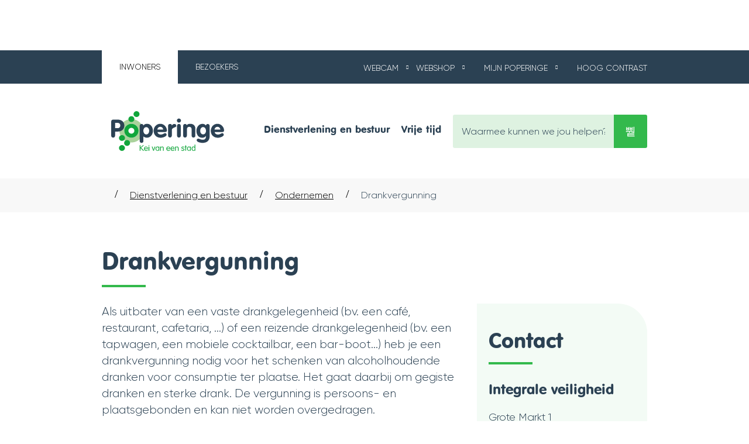

--- FILE ---
content_type: text/html; charset=utf-8
request_url: https://www.poperinge.be/drankvergunning
body_size: 15978
content:
<!DOCTYPE html><html lang=nl-BE><head><meta charset=utf-8><meta name=HandheldFriendly content=True><meta name=MobileOptimized content=320><meta name=viewport content="width=device-width, initial-scale=1.0"><meta name=generator content="Icordis CMS by LCP nv (https://www.lcp.be)"><title>Drankvergunning - Poperinge</title><link rel=preconnect href=https://icons.icordis.be><link rel=preconnect href=https://fonts.icordis.be><link rel=stylesheet href=https://icons.icordis.be/css/boicon-poperinge.css media=screen><link id=skin-stylesheet rel=stylesheet media=screen href="/css/skin-website.css?v=15012026080138" data-sw="/css/skin-website-contrast.css?v=15012026080138" data-css=contrastskin><link rel=stylesheet href=/css/skin-print.css media=print><link rel=icon type=image/x-icon href=/images/skin/favicon.ico><link rel=icon type=image/png sizes=32x32 href=/images/skin/favicon-32x32.png><link rel=mask-icon href=/images/skin/safari-pinned-tab.svg><meta name=msapplication-TileColor content=#ffffff><meta name=theme-color content=#ffffff><meta name=msapplication-TileImage content=/images/skin/mstile-144x144.png><link type=application/rss+xml rel=alternate title="Nieuws RSS" href=/nieuws/rss><link type=application/rss+xml rel=alternate title="Activiteiten RSS" href=/activiteiten/rss><link rel=canonical href=https://www.poperinge.be/drankvergunning><link rel=manifest href=/manifest.json><meta name=description content="Als uitbater van een vaste drankgelegenheid (bv. een café, restaurant, cafetaria, …) of een reizende drankgelegenheid (bv. een tapwagen, een mobiele cocktailbar, een bar-boot...) heb je een drankvergu..."><meta property=og:description content="Als uitbater van een vaste drankgelegenheid (bv. een café, restaurant, cafetaria, …) of een reizende drankgelegenheid (bv. een tapwagen, een mobiele cocktailbar, een bar-boot...) heb je een drankvergu..."><meta property=og:site_name content=Poperinge><meta property=og:title content=Drankvergunning><meta property=og:url content=https://www.poperinge.be/drankvergunning><meta property=og:type content=website><meta property=og:image content=https://www.poperinge.be/images/skin/logo-og.png><meta name=twitter:card content=summary><meta property=twitter:title content=Drankvergunning><meta property=twitter:description content="Als uitbater van een vaste drankgelegenheid (bv. een café, restaurant, cafetaria, …) of een reizende drankgelegenheid (bv. een tapwagen, een mobiele cocktailbar, een bar-boot...) heb je een drankvergu..."><link rel=stylesheet href=/global/css/layout/modules/burgerprofiel.css media=screen asp-append-version=true><script src=https://prod.widgets.burgerprofiel.vlaanderen.be/api/v1/node_modules/@govflanders/vl-widget-polyfill/dist/index.js></script><script src=https://prod.widgets.burgerprofiel.vlaanderen.be/api/v1/node_modules/@govflanders/vl-widget-client/dist/index.js></script></head><body id=body class=portal-0><script>var burgerprofielUAC =false;
                    var burgerprofielAPIUrl = 'https://prod.widgets.burgerprofiel.vlaanderen.be/api/v1/session/validate';</script><div class=widget-vlw-placeholder id=global-header-placeholder aria-hidden=true><div class=lds-ellipsis><div></div><div></div><div></div><div></div></div></div><script>var sessionding=null;
var wasAuthorized=false;
var loggedOutLocal=false;
vl.widget.client.bootstrap('https://prod.widgets.burgerprofiel.vlaanderen.be/api/v1/widget/d271c338-8798-43ef-8475-39df170ada05')
	.then(function(widget) {
        var placeholder = document.getElementById('global-header-placeholder');
  	widget.setMountElement(placeholder);
    widget.mount().catch(console.error.bind(console))
    return widget;
  })
  .then(function (widget){
vl.widget.client.capture((widget) => { window.widget = widget});
widget.getExtension('citizen_profile').then((citizen_profile) => {
  var state =    citizen_profile.getSession().getState();
$('#profiellogout').on('click',function(e){
  var state2=citizen_profile.getSession().getState();
if(state2=='authenticated'){
e.preventDefault();
citizen_profile.getSession().logout();
loggedOutLocal=true;
}
});
  citizen_profile.addEventListener('session.update', (event) => {
      var state2=citizen_profile.getSession().getState(); // of event.getSource().getState();
      if(state2=='authenticated'){
wasAuthorized=true;
                        $('#my-profile-link2').removeClass('hidden');
                        $('#my-profile-link2').show();
                        }else if(state2=='unauthenticated'){
if(loggedOutLocal){
loggedOutLocal=false;
                       window.location='/sso/logout?returnurl=/';   
                        }
                        $('#my-profile-link2').addClass('hidden');
                        $('#my-profile-link2').hide();

                        }
                 });
                // authenticated
                // unauthenticated
                // recognized -> ACM sessie geen MBP sessie
});
  })
  .catch(console.error.bind(console));</script><div id=outer-wrap><div id=inner-wrap><div id=skip-content class=skip><a href=#content-main class="btn-primary skip-navigation" data-scrollto=skip rel=nofollow> <span>Naar inhoud</span> </a></div><header class=header><div class=header-meta><div class=meta-container-wrapper><div class=portal-type><ul class=list><li><a href="/" class=active><span>Inwoners</span></a></li><li><a href=https://www.toerismepoperinge.be><span>Bezoekers</span></a></li></ul></div><ul class=nav-meta><li class=item data-id=11><a href=/webcam><span>Webcam</span></a></li><li class=item data-id=18><a href=https://www.poperinge.be/webshop target=_blank rel=noopener><span>Webshop</span></a></li><li class="item my-profile-link"><a href=/mijnpoperinge data-tooltip=Aanmelden class="icon-user user-profile"> <span class=user-link>Mijn Poperinge</span></a></li><li class=my-profile-contrast><a data-tooltip="Hoog contrast" class=icon-contrast href=# id=btn-toggle-contrast><span>Hoog contrast</span></a></li></ul></div></div><div class=header-main><div class=header-container><div class=header-container-flex><div class=header-brand><a href="/" class=brand data-tooltip="Terug naar startpagina"> <span class=brand-txt>Poperinge</span> <img data-src=/images/skin/logo.svg alt="" class="lazyload logo-img"> </a></div><div class=header-right><button data-toggle=offcanvas data-dismiss=modal class="navbar-toggle btn-menu" type=button aria-expanded=false> <span class=toggle-icon aria-hidden=true></span> <span class=toggle-txt>Menu</span> </button><div class=header-search><div class=search-top-overlay data-toggle=searchbtn></div><div id=search class=search-top role=search><form action=/zoeken method=GET name=searchForm id=searchForm class=search-form><div class="input-group search-group"><label for=txtkeyword><span class=sr-only>Waarmee kunnen we jou helpen?</span></label> <input type=text name=q class="form-control txt" id=txtkeyword data-tooltip="Waarmee kunnen we jou helpen?" autocomplete=off data-toggle-placeholder=1 placeholder="Waarmee kunnen we jou helpen?" data-placeholder-mobile=Zoeken><div id=bar-loading aria-hidden=true><ul class=loading-element><li class="loading-element1 loading-child"></li><li class="loading-element2 loading-child"></li><li class="loading-element3 loading-child"></li><li class="loading-element4 loading-child"></li><li class="loading-element5 loading-child"></li><li class="loading-element6 loading-child"></li><li class="loading-element7 loading-child"></li><li class="loading-element8 loading-child"></li><li class="loading-element9 loading-child"></li><li class="loading-element10 loading-child"></li><li class="loading-element11 loading-child"></li><li class="loading-element12 loading-child"></li></ul></div><span class=input-group-btn> <button type=submit class=btn-search id=btnSearch data-tooltip=Zoeken><span>Zoeken</span></button> </span></div></form><div id=suggestionsearch aria-live=polite></div></div><button data-toggle=searchbtn class=btn-toggle-close type=button aria-expanded=false data-tooltip=Sluiten> <span class=toggle-icon aria-hidden=true></span> <span class=toggle-txt>Sluiten</span> </button></div><div class=header-nav aria-label="Main menu" role=navigation><div class=header-nav-overlay data-toggle=offcanvas data-dismiss=modal></div><nav class=navbar-default><div class=navbar-container><div class=menu-header><span class=title aria-hidden=true><span>Menu</span></span> <button data-toggle=offcanvas data-dismiss=modal class="navbar-toggle btn-menu-header" type=button aria-expanded=false> <span class=toggle-icon aria-hidden=true></span> <span class=toggle-txt>Menu sluiten</span> </button></div><div class="menu-wrapper left is-desktop"><div class=menu-container><ul class="nav-main check-hamburger" id=nav><li class="nav1 dropdown"><a class=navbar-niveau-1 href=/dienstverlening-en-bestuur aria-expanded=false> <span>Dienstverlening en bestuur</span> </a><div class=dropdown-wrapper><div class=dropdown-container><div class="dropdown-menu single-column"><div class=column-container><div class=column-nav><ul class=column-dropdown><li><a href=/burgerzaken> <span>Burgerzaken</span> </a></li><li><a href=/wonen> <span>Wonen</span> </a></li><li><a href=/welzijn-en-zorg> <span>Welzijn en Zorg</span> </a></li><li><a href=/ondernemen> <span>Ondernemen</span> </a></li><li><a href=/bestuur-en-beleid> <span>Bestuur en beleid</span> </a></li></ul></div></div></div></div></div></li><li class=nav2><a class=navbar-niveau-1 href=/vrije-tijd> <span>Vrije tijd</span> </a></li></ul></div></div></div></nav></div></div></div></div></div></header><main id=wrapper class=page-container-wrapper><div class="visible-print sr_skip"><img alt="" src=/images/skin/logo.png></div><div class="breadcrumb-wrapper sr_skip"><div class="container fade-navs"><button data-scroll=breadcrumbscrollleft data-tooltip="scroll naar links" aria-hidden=true class="btn-scroll next icon-angle-right"> <span class=sr_skip>scroll naar links</span></button> <button data-scroll=breadcrumbscrollright data-tooltip="scroll naar rechts" aria-hidden=true class="btn-scroll prev icon-angle-left"> <span class=sr_skip>scroll naar rechts</span></button><ol class="breadcrumb sr_skip" itemscope itemtype=http://schema.org/BreadcrumbList><li class=breadcrumb-home itemprop=itemListElement itemscope itemtype=http://schema.org/ListItem><a itemprop=item href="/" class=iconcustom-home-pop> <span itemprop=name>Startpagina</span><meta itemprop=position content=1></a></li><li class=breadcrumb-item itemprop=itemListElement itemscope itemtype=http://schema.org/ListItem><a href=https://www.poperinge.be/dienstverlening-en-bestuur itemprop=item> <span itemprop=name class=aCrumb>Dienstverlening en bestuur</span><meta itemprop=position content=2></a></li><li class=breadcrumb-item itemprop=itemListElement itemscope itemtype=http://schema.org/ListItem><a href=https://www.poperinge.be/ondernemen itemprop=item> <span itemprop=name class=aCrumb>Ondernemen</span><meta itemprop=position content=3></a></li><li class="breadcrumb-item active"><span class=aCrumb>Drankvergunning</span></li></ol></div></div><div class=heading-wrapper><div class=container><h1 class=page-heading><span>Drankvergunning</span></h1></div></div><div id=content-main class=page-inner><div class=container><section class=products-detail><div class=container-wrapper><div class="page-container page-column"><div class=page-content><div class=info><div class=local-description><p>Als uitbater van een vaste drankgelegenheid (bv. een café, restaurant, cafetaria, …) of een reizende drankgelegenheid (bv. een tapwagen, een mobiele cocktailbar, een bar-boot...) heb je een drankvergunning nodig voor het schenken van alcoholhoudende dranken voor consumptie ter plaatse. Het gaat daarbij om gegiste dranken en sterke drank. De vergunning is persoons- en plaatsgebonden en kan niet worden overgedragen.</p><h2>Soorten</h2><ul><li>Gegiste dranken zoals bier, champagne, glühwein, martini, sherry, porto, wijn, …<ul><li>Niet nodig wanneer je gegiste drank enkel bij de maaltijd serveert en dus niet apart.</li></ul></li><li>Sterke dranken zoals amaretto, calvados, citroenjenever, cognac, cointreau, gin, grand marnier, grappa, jägermeister, ouzo, pastis, rum, tequila, whisky, wodka, ....</li></ul><h2>Voorwaarden</h2><div class=spotlight-2><p>Bij een aanvraag moet je <strong>een recent uittreksel 596.1-8 uit het strafregister</strong> (slijterij van gegiste dranken / drankgelegenheid waar sterke drank wordt verstrekt) toevoegen. Dit uittreksel vraag je op bij de dienst Burgerzaken in je woonplaats. Inwoners van Poperinge kunnen dit online opvragen via het <a href="https://poperinge.egovflow.be/" target=_blank rel=noopener>e-loket</a>.&nbsp;</p></div><p><a class="cta-form btn-cta btn-cta1" target=_blank href=/formulier-aanvraag-drankvergunning><span>Vraag hier je vergunning aan</span></a></p></div></div></div><div class=side-bar><div class="box box-contact"><h2 class=box-title><span>Contact</span></h2><div class="box-block box-contact-block"><div class=box-contact-block-row><div class=contact-content><div class=contact-content-row><div class=contact-info-container><h3 class=box-subtitle><a href=/contact-integrale-veiligheid class=box-subtitle-link><span> Integrale veiligheid</span></a></h3><dl class=contact-info><dt class=lbl-address><span>Adres</span></dt><dd class=txt-address><span class=txt-streetnr>Grote Markt 1</span> <span class=txt-postal><span class=sr-only>, </span>8970</span> <span class=txt-city>Poperinge</span></dd><dt class=lbl-phone><span>Tel.</span></dt><dd class=txt-phone><span data-label=Tel.><a rel="noopener noreferrer" href=tel:003257346695 class=phone><span>+32 57 346 695</span></a></span></dd><dt class=lbl-email><span>E-mail</span></dt><dd class=txt-email><span data-label=E-mail><a rel="noopener noreferrer" target=_blank href=mailto:%76%65%69%6c%69%67%68%65%69%64%40%70%6f%70%65%72%69%6e%67%65%2e%62%65 class=mail><span>&#118;&#101;&#105;&#108;&#105;&#103;&#104;&#101;&#105;&#100;<span>&#064;</span>&#112;&#111;&#112;&#101;&#114;&#105;&#110;&#103;&#101;&#046;&#098;&#101;</span></a></span></dd></dl></div><div class=contact-hours-container><h2 class="sr-only box-title"><span>Openingsuren</span></h2></div></div></div></div><script type=application/ld+json>{"context":"http://schema.org","type":"PostalAddress","addressLocality":"Poperinge","postalCode":"8970","streetAddress":"Grote Markt 1"}</script></div></div><div class="box box-default box-moreinfo"><h2 class=box-title><span>Gerelateerde items</span></h2><div class=box-block><ul class=list><li><a href=/Moraliteitsattest><span>Moraliteitsattest</span></a></li></ul></div></div></div></div></div></section></div></div></main><footer id=footer class=footer><div class=footer-top><div class=container><ul class=list><li class=footer-list-item data-id=10><a href=/privacyverklaring> <span>Privacyverklaring</span> </a></li><li class=footer-list-item data-id=8><a href=/cookies> <span>Cookiebeleid</span> </a></li><li class=footer-list-item data-id=7><a href=/toegankelijkheidsverklaring> <span>Toegankelijkheidsverklaring</span> </a></li><li class=footer-list-item data-id=9><a href=/proclaimer> <span>Proclaimer</span> </a></li><li class=footer-list-item data-id=6><a href=/sitemap> <span>Sitemap</span> </a></li><li class=footer-list-item data-id=19><a href=""> <span>Opmerking over deze pagina</span> </a></li></ul></div></div><div class=footer-bottom><div class=container><div class=footer-inner><div class=footer-left><div class=contact-footer-container><span>© 2026 Poperinge</span><dl class="contact-info contact-info-footer"><dt class=lbl-address>Adres</dt><dd class="txt-address footer-dd"><span class=txt-streetnr>Grote Markt 1</span><span>, </span> <span class=txt-postal>8970</span> <span class=txt-city>Poperinge</span></dd><dt class=lbl-phone>Tel.</dt><dd class=txt-phone><span data-label=Tel.><a rel="noopener noreferrer" href=tel:003257346660 class=phone><span>+32 57 346 660</span></a></span></dd><dt class=lbl-email>E-mail</dt><dd class=txt-email><a rel="noopener noreferrer" target=_blank href=mailto:%69%6e%66%6f%40%70%6f%70%65%72%69%6e%67%65%2e%62%65 class=mail><span>&#105;&#110;&#102;&#111;<span>&#064;</span>&#112;&#111;&#112;&#101;&#114;&#105;&#110;&#103;&#101;&#046;&#098;&#101;</span></a></dd><dt class=lbl-btw><span>BTW nr.</span></dt><dd class=txt-btw>BE 0206.751.837</dd></dl></div></div><div class=footer-right><div class=footer-social><ul class=list-social><li class=item-social><a class="icon-facebook external" target=_blank rel="noopener noreferrer" href=https://www.facebook.com/poperinge8970 data-tooltip="Volg ons op Facebook"><span>Volg ons op Facebook</span></a></li><li class=item-social><a class="icon-twitter external" target=_blank rel="noopener noreferrer" href=https://twitter.com/poperinge8970 data-tooltip="Volg ons op Twitter"><span>Volg ons op Twitter</span></a></li><li class=item-social><a class="icon-instagram external" target=_blank rel="noopener noreferrer" href=https://www.instagram.com/poperinge8970 data-tooltip="Volg ons op Instagram"><span>Volg ons op Instagram</span></a></li></ul></div><div class=site-by-lcp><a title="web design, development en cms door LCP" rel=noopener target=_blank href="https://www.lcp.be/" class=lcplink> <span>&copy; 2026 lcp.nv</span> </a></div></div></div></div></div></footer><div class="toppos sr_skip"><div id=totop><a rel=nofollow href=#skip-content data-tooltip="Naar top" data-scrollto=totop class="btn-primary btn-totop icon-angle-up"><span>Naar top</span></a></div></div></div></div><script src=/global/js/jq-3.min.js></script><script src="/js/minified/site.min.js?v=3ZXf9A8dZ69Q3WWWGh0OJPyLUy-vZN4i2WAxK2WNfbY"></script><script async src="/js/minified/lazysize.min.js?v=6PijCDE4N5-mYV5YNaryP4iLxETqG4uijGE0i4ARgjU"></script></body></html>

--- FILE ---
content_type: text/javascript
request_url: https://www.poperinge.be/js/minified/site.min.js?v=3ZXf9A8dZ69Q3WWWGh0OJPyLUy-vZN4i2WAxK2WNfbY
body_size: 114256
content:

/*! SmoothScroll v16.1.4 | (c) 2020 Chris Ferdinandi | MIT License | http://github.com/cferdinandi/smooth-scroll */
!function(e,t){"object"==typeof exports&&"undefined"!=typeof module?module.exports=t():"function"==typeof define&&define.amd?define(t):(e=e||self).SmoothScroll=t()}(this,(function(){"use strict";window.Element&&!Element.prototype.closest&&(Element.prototype.closest=function(e){var t,n=(this.document||this.ownerDocument).querySelectorAll(e),o=this;do{for(t=n.length;--t>=0&&n.item(t)!==o;);}while(t<0&&(o=o.parentElement));return o}),function(){if("function"==typeof window.CustomEvent)return!1;function e(e,t){t=t||{bubbles:!1,cancelable:!1,detail:void 0};var n=document.createEvent("CustomEvent");return n.initCustomEvent(e,t.bubbles,t.cancelable,t.detail),n}e.prototype=window.Event.prototype,window.CustomEvent=e}(),
/**
	 * requestAnimationFrame() polyfill
	 * By Erik Möller. Fixes from Paul Irish and Tino Zijdel.
	 * @link http://paulirish.com/2011/requestanimationframe-for-smart-animating/
	 * @link http://my.opera.com/emoller/blog/2011/12/20/requestanimationframe-for-smart-er-animating
	 * @license MIT
	 */
function(){for(var e=0,t=["ms","moz","webkit","o"],n=0;n<t.length&&!window.requestAnimationFrame;++n)window.requestAnimationFrame=window[t[n]+"RequestAnimationFrame"],window.cancelAnimationFrame=window[t[n]+"CancelAnimationFrame"]||window[t[n]+"CancelRequestAnimationFrame"];window.requestAnimationFrame||(window.requestAnimationFrame=function(t,n){var o=(new Date).getTime(),i=Math.max(0,16-(o-e)),a=window.setTimeout((function(){t(o+i)}),i);return e=o+i,a}),window.cancelAnimationFrame||(window.cancelAnimationFrame=function(e){clearTimeout(e)})}();var e={ignore:"[data-scroll-ignore]",header:null,topOnEmptyHash:!0,speed:500,speedAsDuration:!1,durationMax:null,durationMin:null,clip:!0,offset:0,easing:"easeInOutCubic",customEasing:null,updateURL:!0,popstate:!0,emitEvents:!0},t=function(){var e={};return Array.prototype.forEach.call(arguments,(function(t){for(var n in t){if(!t.hasOwnProperty(n))return;e[n]=t[n]}})),e},n=function(e){"#"===e.charAt(0)&&(e=e.substr(1));for(var t,n=String(e),o=n.length,i=-1,a="",r=n.charCodeAt(0);++i<o;){if(0===(t=n.charCodeAt(i)))throw new InvalidCharacterError("Invalid character: the input contains U+0000.");t>=1&&t<=31||127==t||0===i&&t>=48&&t<=57||1===i&&t>=48&&t<=57&&45===r?a+="\\"+t.toString(16)+" ":a+=t>=128||45===t||95===t||t>=48&&t<=57||t>=65&&t<=90||t>=97&&t<=122?n.charAt(i):"\\"+n.charAt(i)}return"#"+a},o=function(){return Math.max(document.body.scrollHeight,document.documentElement.scrollHeight,document.body.offsetHeight,document.documentElement.offsetHeight,document.body.clientHeight,document.documentElement.clientHeight)},i=function(e){return e?(t=e,parseInt(window.getComputedStyle(t).height,10)+e.offsetTop):0;var t},a=function(e,t,n){0===e&&document.body.focus(),n||(e.focus(),document.activeElement!==e&&(e.setAttribute("tabindex","-1"),e.focus(),e.style.outline="none"),window.scrollTo(0,t))},r=function(e,t,n,o){if(t.emitEvents&&"function"==typeof window.CustomEvent){var i=new CustomEvent(e,{bubbles:!0,detail:{anchor:n,toggle:o}});document.dispatchEvent(i)}};return function(c,u){var s,l,d,m,f={};f.cancelScroll=function(e){cancelAnimationFrame(m),m=null,e||r("scrollCancel",s)},f.animateScroll=function(n,c,u){f.cancelScroll();var l=t(s||e,u||{}),w="[object Number]"===Object.prototype.toString.call(n),h=w||!n.tagName?null:n;if(w||h){var p=window.pageYOffset;l.header&&!d&&(d=document.querySelector(l.header));var g,y,v,S=i(d),E=w?n:function(e,t,n,i){var a=0;if(e.offsetParent)do{a+=e.offsetTop,e=e.offsetParent}while(e);return a=Math.max(a-t-n,0),i&&(a=Math.min(a,o()-window.innerHeight)),a}(h,S,parseInt("function"==typeof l.offset?l.offset(n,c):l.offset,10),l.clip),b=E-p,A=o(),O=0,C=function(e,t){var n=t.speedAsDuration?t.speed:Math.abs(e/1e3*t.speed);return t.durationMax&&n>t.durationMax?t.durationMax:t.durationMin&&n<t.durationMin?t.durationMin:parseInt(n,10)}(b,l),M=function(e){g||(g=e),O+=e-g,v=p+b*function(e,t){var n;return"easeInQuad"===e.easing&&(n=t*t),"easeOutQuad"===e.easing&&(n=t*(2-t)),"easeInOutQuad"===e.easing&&(n=t<.5?2*t*t:(4-2*t)*t-1),"easeInCubic"===e.easing&&(n=t*t*t),"easeOutCubic"===e.easing&&(n=--t*t*t+1),"easeInOutCubic"===e.easing&&(n=t<.5?4*t*t*t:(t-1)*(2*t-2)*(2*t-2)+1),"easeInQuart"===e.easing&&(n=t*t*t*t),"easeOutQuart"===e.easing&&(n=1- --t*t*t*t),"easeInOutQuart"===e.easing&&(n=t<.5?8*t*t*t*t:1-8*--t*t*t*t),"easeInQuint"===e.easing&&(n=t*t*t*t*t),"easeOutQuint"===e.easing&&(n=1+--t*t*t*t*t),"easeInOutQuint"===e.easing&&(n=t<.5?16*t*t*t*t*t:1+16*--t*t*t*t*t),e.customEasing&&(n=e.customEasing(t)),n||t}(l,y=(y=0===C?0:O/C)>1?1:y),window.scrollTo(0,Math.floor(v)),function(e,t){var o=window.pageYOffset;if(e==t||o==t||(p<t&&window.innerHeight+o)>=A)return f.cancelScroll(!0),a(n,t,w),r("scrollStop",l,n,c),g=null,m=null,!0}(v,E)||(m=window.requestAnimationFrame(M),g=e)};0===window.pageYOffset&&window.scrollTo(0,0),function(e,t,n){t||history.pushState&&n.updateURL&&history.pushState({smoothScroll:JSON.stringify(n),anchor:e.id},document.title,e===document.documentElement?"#top":"#"+e.id)}(n,w,l),"matchMedia"in window&&window.matchMedia("(prefers-reduced-motion)").matches?a(n,Math.floor(E),!1):(r("scrollStart",l,n,c),f.cancelScroll(!0),window.requestAnimationFrame(M))}};var w=function(e){if(!e.defaultPrevented&&!(0!==e.button||e.metaKey||e.ctrlKey||e.shiftKey)&&"closest"in e.target&&(l=e.target.closest(c))&&"a"===l.tagName.toLowerCase()&&!e.target.closest(s.ignore)&&l.hostname===window.location.hostname&&l.pathname===window.location.pathname&&/#/.test(l.href)){var t,o;try{t=n(decodeURIComponent(l.hash))}catch(e){t=n(l.hash)}if("#"===t){if(!s.topOnEmptyHash)return;o=document.documentElement}else o=document.querySelector(t);(o=o||"#top"!==t?o:document.documentElement)&&(e.preventDefault(),function(e){if(history.replaceState&&e.updateURL&&!history.state){var t=window.location.hash;t=t||"",history.replaceState({smoothScroll:JSON.stringify(e),anchor:t||window.pageYOffset},document.title,t||window.location.href)}}(s),f.animateScroll(o,l))}},h=function(){if(null!==history.state&&history.state.smoothScroll&&history.state.smoothScroll===JSON.stringify(s)){var e=history.state.anchor;"string"==typeof e&&e&&!(e=document.querySelector(n(history.state.anchor)))||f.animateScroll(e,null,{updateURL:!1})}};f.destroy=function(){s&&(document.removeEventListener("click",w,!1),window.removeEventListener("popstate",h,!1),f.cancelScroll(),s=null,l=null,d=null,m=null)};return function(){if(!("querySelector"in document&&"addEventListener"in window&&"requestAnimationFrame"in window&&"closest"in window.Element.prototype))throw"Smooth Scroll: This browser does not support the required JavaScript methods and browser APIs.";f.destroy(),s=t(e,u||{}),d=s.header?document.querySelector(s.header):null,document.addEventListener("click",w,!1),s.updateURL&&s.popstate&&window.addEventListener("popstate",h,!1)}(),f}}));

/**
* jquery-match-height master by @liabru
* http://brm.io/jquery-match-height/
* License: MIT
*/

;(function(factory) { // eslint-disable-line no-extra-semi
    'use strict';
    if (typeof define === 'function' && define.amd) {
        // AMD
        define(['jquery'], factory);
    } else if (typeof module !== 'undefined' && module.exports) {
        // CommonJS
        module.exports = factory(require('jquery'));
    } else {
        // Global
        factory(jQuery);
    }
})(function($) {
    /*
    *  internal
    */

    var _previousResizeWidth = -1,
        _updateTimeout = -1;

    /*
    *  _parse
    *  value parse utility function
    */

    var _parse = function(value) {
        // parse value and convert NaN to 0
        return parseFloat(value) || 0;
    };

    /*
    *  _rows
    *  utility function returns array of jQuery selections representing each row
    *  (as displayed after float wrapping applied by browser)
    */

    var _rows = function(elements) {
        var tolerance = 1,
            $elements = $(elements),
            lastTop = null,
            rows = [];

        // group elements by their top position
        $elements.each(function(){
            var $that = $(this),
                top = $that.offset().top - _parse($that.css('margin-top')),
                lastRow = rows.length > 0 ? rows[rows.length - 1] : null;

            if (lastRow === null) {
                // first item on the row, so just push it
                rows.push($that);
            } else {
                // if the row top is the same, add to the row group
                if (Math.floor(Math.abs(lastTop - top)) <= tolerance) {
                    rows[rows.length - 1] = lastRow.add($that);
                } else {
                    // otherwise start a new row group
                    rows.push($that);
                }
            }

            // keep track of the last row top
            lastTop = top;
        });

        return rows;
    };

    /*
    *  _parseOptions
    *  handle plugin options
    */

    var _parseOptions = function(options) {
        var opts = {
            byRow: true,
            property: 'height',
            target: null,
            remove: false
        };

        if (typeof options === 'object') {
            return $.extend(opts, options);
        }

        if (typeof options === 'boolean') {
            opts.byRow = options;
        } else if (options === 'remove') {
            opts.remove = true;
        }

        return opts;
    };

    /*
    *  matchHeight
    *  plugin definition
    */

    var matchHeight = $.fn.matchHeight = function(options) {
        var opts = _parseOptions(options);

        // handle remove
        if (opts.remove) {
            var that = this;

            // remove fixed height from all selected elements
            this.css(opts.property, '');

            // remove selected elements from all groups
            $.each(matchHeight._groups, function(key, group) {
                group.elements = group.elements.not(that);
            });

            // TODO: cleanup empty groups

            return this;
        }

        if (this.length <= 1 && !opts.target) {
            return this;
        }

        // keep track of this group so we can re-apply later on load and resize events
        matchHeight._groups.push({
            elements: this,
            options: opts
        });

        // match each element's height to the tallest element in the selection
        matchHeight._apply(this, opts);

        return this;
    };

    /*
    *  plugin global options
    */

    matchHeight.version = 'master';
    matchHeight._groups = [];
    matchHeight._throttle = 80;
    matchHeight._maintainScroll = false;
    matchHeight._beforeUpdate = null;
    matchHeight._afterUpdate = null;
    matchHeight._rows = _rows;
    matchHeight._parse = _parse;
    matchHeight._parseOptions = _parseOptions;

    /*
    *  matchHeight._apply
    *  apply matchHeight to given elements
    */

    matchHeight._apply = function(elements, options) {
        var opts = _parseOptions(options),
            $elements = $(elements),
            rows = [$elements];

        // take note of scroll position
        var scrollTop = $(window).scrollTop(),
            htmlHeight = $('html').outerHeight(true);

        // get hidden parents
        var $hiddenParents = $elements.parents().filter(':hidden');

        // cache the original inline style
        $hiddenParents.each(function() {
            var $that = $(this);
            $that.data('style-cache', $that.attr('style'));
        });

        // temporarily must force hidden parents visible
        $hiddenParents.css('display', 'block');

        // get rows if using byRow, otherwise assume one row
        if (opts.byRow && !opts.target) {

            // must first force an arbitrary equal height so floating elements break evenly
            $elements.each(function() {
                var $that = $(this),
                    display = $that.css('display');

                // temporarily force a usable display value
                if (display !== 'inline-block' && display !== 'flex' && display !== 'inline-flex') {
                    display = 'block';
                }

                // cache the original inline style
                $that.data('style-cache', $that.attr('style'));

                $that.css({
                    'display': display,
                    'padding-top': '0',
                    'padding-bottom': '0',
                    'margin-top': '0',
                    'margin-bottom': '0',
                    'border-top-width': '0',
                    'border-bottom-width': '0',
                    'height': '100px',
                    'overflow': 'hidden'
                });
            });

            // get the array of rows (based on element top position)
            rows = _rows($elements);

            // revert original inline styles
            $elements.each(function() {
                var $that = $(this);
                $that.attr('style', $that.data('style-cache') || '');
            });
        }

        $.each(rows, function(key, row) {
            var $row = $(row),
                targetHeight = 0;

            if (!opts.target) {
                // skip apply to rows with only one item
                if (opts.byRow && $row.length <= 1) {
                    $row.css(opts.property, '');
                    return;
                }

                // iterate the row and find the max height
                $row.each(function(){
                    var $that = $(this),
                        style = $that.attr('style'),
                        display = $that.css('display');

                    // temporarily force a usable display value
                    if (display !== 'inline-block' && display !== 'flex' && display !== 'inline-flex') {
                        display = 'block';
                    }

                    // ensure we get the correct actual height (and not a previously set height value)
                    var css = { 'display': display };
                    css[opts.property] = '';
                    $that.css(css);

                    // find the max height (including padding, but not margin)
                    if ($that.outerHeight(false) > targetHeight) {
                        targetHeight = $that.outerHeight(false);
                    }

                    // revert styles
                    if (style) {
                        $that.attr('style', style);
                    } else {
                        $that.css('display', '');
                    }
                });
            } else {
                // if target set, use the height of the target element
                targetHeight = opts.target.outerHeight(false);
            }

            // iterate the row and apply the height to all elements
            $row.each(function(){
                var $that = $(this),
                    verticalPadding = 0;

                // don't apply to a target
                if (opts.target && $that.is(opts.target)) {
                    return;
                }

                // handle padding and border correctly (required when not using border-box)
                if ($that.css('box-sizing') !== 'border-box') {
                    verticalPadding += _parse($that.css('border-top-width')) + _parse($that.css('border-bottom-width'));
                    verticalPadding += _parse($that.css('padding-top')) + _parse($that.css('padding-bottom'));
                }

                // set the height (accounting for padding and border)
                $that.css(opts.property, (targetHeight - verticalPadding) + 'px');
            });
        });

        // revert hidden parents
        $hiddenParents.each(function() {
            var $that = $(this);
            $that.attr('style', $that.data('style-cache') || null);
        });

        // restore scroll position if enabled
        if (matchHeight._maintainScroll) {
            $(window).scrollTop((scrollTop / htmlHeight) * $('html').outerHeight(true));
        }

        return this;
    };

    /*
    *  matchHeight._applyDataApi
    *  applies matchHeight to all elements with a data-match-height attribute
    */

    matchHeight._applyDataApi = function() {
        var groups = {};

        // generate groups by their groupId set by elements using data-match-height
        $('[data-match-height], [data-mh]').each(function() {
            var $this = $(this),
                groupId = $this.attr('data-mh') || $this.attr('data-match-height');

            if (groupId in groups) {
                groups[groupId] = groups[groupId].add($this);
            } else {
                groups[groupId] = $this;
            }
        });

        // apply matchHeight to each group
        $.each(groups, function() {
            this.matchHeight(true);
        });
    };

    /*
    *  matchHeight._update
    *  updates matchHeight on all current groups with their correct options
    */

    var _update = function(event) {
        if (matchHeight._beforeUpdate) {
            matchHeight._beforeUpdate(event, matchHeight._groups);
        }

        $.each(matchHeight._groups, function() {
            matchHeight._apply(this.elements, this.options);
        });

        if (matchHeight._afterUpdate) {
            matchHeight._afterUpdate(event, matchHeight._groups);
        }
    };

    matchHeight._update = function(throttle, event) {
        // prevent update if fired from a resize event
        // where the viewport width hasn't actually changed
        // fixes an event looping bug in IE8
        if (event && event.type === 'resize') {
            var windowWidth = $(window).width();
            if (windowWidth === _previousResizeWidth) {
                return;
            }
            _previousResizeWidth = windowWidth;
        }

        // throttle updates
        if (!throttle) {
            _update(event);
        } else if (_updateTimeout === -1) {
            _updateTimeout = setTimeout(function() {
                _update(event);
                _updateTimeout = -1;
            }, matchHeight._throttle);
        }
    };

    /*
    *  bind events
    */

    // apply on DOM ready event
    $(matchHeight._applyDataApi);

    // use on or bind where supported
    var on = $.fn.on ? 'on' : 'bind';

    // update heights on load and resize events
    $(window)[on]('load', function(event) {
        matchHeight._update(false, event);
    });

    // throttled update heights on resize events
    $(window)[on]('resize orientationchange', function(event) {
        matchHeight._update(true, event);
    });

});

// Generated by CoffeeScript 1.12.3

/**
@license Sticky-kit v1.1.4 | MIT | Leaf Corcoran 2015 | http://leafo.net
 */

(function() {
  var $, doc, win;

  $ = window.jQuery;

  win = $(window);
  doc = $(document);

  $.fn.stick_in_parent = function(opts) {
    var doc_height, elm, enable_bottoming, fn, i, inner_scrolling, len, manual_spacer, offset_top, outer_width, parent_selector, recalc_every, ref, sticky_class, win_height;
    if (opts == null) {
      opts = {};
    }
    sticky_class = opts.sticky_class, inner_scrolling = opts.inner_scrolling, recalc_every = opts.recalc_every, parent_selector = opts.parent, offset_top = opts.offset_top, manual_spacer = opts.spacer, enable_bottoming = opts.bottoming;
    win_height = win.height();
    doc_height = doc.height();
    if (offset_top == null) {
      offset_top = 0;
    }
    if (parent_selector == null) {
      parent_selector = void 0;
    }
    if (inner_scrolling == null) {
      inner_scrolling = true;
    }
    if (sticky_class == null) {
      sticky_class = "is_stuck";
    }
    if (enable_bottoming == null) {
      enable_bottoming = true;
    }
    outer_width = function(el) {
      var _el, computed, w;
      if (window.getComputedStyle) {
        _el = el[0];
        computed = window.getComputedStyle(el[0]);
        w = parseFloat(computed.getPropertyValue("width")) + parseFloat(computed.getPropertyValue("margin-left")) + parseFloat(computed.getPropertyValue("margin-right"));
        if (computed.getPropertyValue("box-sizing") !== "border-box") {
          w += parseFloat(computed.getPropertyValue("border-left-width")) + parseFloat(computed.getPropertyValue("border-right-width")) + parseFloat(computed.getPropertyValue("padding-left")) + parseFloat(computed.getPropertyValue("padding-right"));
        }
        return w;
      } else {
        return el.outerWidth(true);
      }
    };
    ref = this;
    fn = function(elm, padding_bottom, parent_top, parent_height, top, height, el_float, detached) {
      var bottomed, detach, fixed, last_pos, last_scroll_height, offset, parent, recalc, recalc_and_tick, recalc_counter, spacer, tick;
      if (elm.data("sticky_kit")) {
        return;
      }
      elm.data("sticky_kit", true);
      last_scroll_height = doc_height;
      parent = elm.parent();
      if (parent_selector != null) {
        parent = parent.closest(parent_selector);
      }
      if (!parent.length) {
        throw "failed to find stick parent";
      }
      fixed = false;
      bottomed = false;
      spacer = manual_spacer != null ? manual_spacer && elm.closest(manual_spacer) : $("<div />");
      if (spacer) {
        spacer.css('position', elm.css('position'));
      }
      recalc = function() {
        var border_top, padding_top, restore;
        if (detached) {
          return;
        }
        win_height = win.height();
        doc_height = doc.height();
        last_scroll_height = doc_height;
        border_top = parseInt(parent.css("border-top-width"), 10);
        padding_top = parseInt(parent.css("padding-top"), 10);
        padding_bottom = parseInt(parent.css("padding-bottom"), 10);
        parent_top = parent.offset().top + border_top + padding_top;
        parent_height = parent.height();
        if (fixed) {
          fixed = false;
          bottomed = false;
          if (manual_spacer == null) {
            elm.insertAfter(spacer);
            spacer.detach();
          }
          elm.css({
            position: "",
            top: "",
            width: "",
            bottom: ""
          }).removeClass(sticky_class);
          restore = true;
        }
        top = elm.offset().top - (parseInt(elm.css("margin-top"), 10) || 0) - offset_top;
        height = elm.outerHeight(true);
        el_float = elm.css("float");
        if (spacer) {
          spacer.css({
            width: outer_width(elm),
            height: height,
            display: elm.css("display"),
            "vertical-align": elm.css("vertical-align"),
            "float": el_float
          });
        }
        if (restore) {
          return tick();
        }
      };
      recalc();
      if (height === parent_height) {
        return;
      }
      last_pos = void 0;
      offset = offset_top;
      recalc_counter = recalc_every;
      tick = function() {
        var css, delta, recalced, scroll, will_bottom;
        if (detached) {
          return;
        }
        recalced = false;
        if (recalc_counter != null) {
          recalc_counter -= 1;
          if (recalc_counter <= 0) {
            recalc_counter = recalc_every;
            recalc();
            recalced = true;
          }
        }
        if (!recalced && doc_height !== last_scroll_height) {
          recalc();
          recalced = true;
        }
        scroll = win.scrollTop();
        if (last_pos != null) {
          delta = scroll - last_pos;
        }
        last_pos = scroll;
        if (fixed) {
          if (enable_bottoming) {
            will_bottom = scroll + height + offset > parent_height + parent_top;
            if (bottomed && !will_bottom) {
              bottomed = false;
              elm.css({
                position: "fixed",
                bottom: "",
                top: offset
              }).trigger("sticky_kit:unbottom");
            }
          }
          if (scroll < top) {
            fixed = false;
            offset = offset_top;
            if (manual_spacer == null) {
              if (el_float === "left" || el_float === "right") {
                elm.insertAfter(spacer);
              }
              spacer.detach();
            }
            css = {
              position: "",
              width: "",
              top: ""
            };
            elm.css(css).removeClass(sticky_class).trigger("sticky_kit:unstick");
          }
          if (inner_scrolling) {
            if (height + offset_top > win_height) {
              if (!bottomed) {
                offset -= delta;
                offset = Math.max(win_height - height, offset);
                offset = Math.min(offset_top, offset);
                if (fixed) {
                  elm.css({
                    top: offset + "px"
                  });
                }
              }
            }
          }
        } else {
          if (scroll > top) {
            fixed = true;
            css = {
              position: "fixed",
              top: offset
            };
            css.width = elm.css("box-sizing") === "border-box" ? elm.outerWidth() + "px" : elm.width() + "px";
            elm.css(css).addClass(sticky_class);
            if (manual_spacer == null) {
              elm.after(spacer);
              if (el_float === "left" || el_float === "right") {
                spacer.append(elm);
              }
            }
            elm.trigger("sticky_kit:stick");
          }
        }
        if (fixed && enable_bottoming) {
          if (will_bottom == null) {
            will_bottom = scroll + height + offset > parent_height + parent_top;
          }
          if (!bottomed && will_bottom) {
            bottomed = true;
            if (parent.css("position") === "static") {
              parent.css({
                position: "relative"
              });
            }
            return elm.css({
              position: "absolute",
              bottom: padding_bottom,
              top: "auto"
            }).trigger("sticky_kit:bottom");
          }
        }
      };
      recalc_and_tick = function() {
        recalc();
        return tick();
      };
      detach = function() {
        detached = true;
        win.off("touchmove", tick);
        win.off("scroll", tick);
        win.off("resize", recalc_and_tick);
        $(document.body).off("sticky_kit:recalc", recalc_and_tick);
        elm.off("sticky_kit:detach", detach);
        elm.removeData("sticky_kit");
        elm.css({
          position: "",
          bottom: "",
          top: "",
          width: ""
        });
        parent.position("position", "");
        if (fixed) {
          if (manual_spacer == null) {
            if (el_float === "left" || el_float === "right") {
              elm.insertAfter(spacer);
            }
            spacer.remove();
          }
          return elm.removeClass(sticky_class);
        }
      };
      win.on("touchmove", tick);
      win.on("scroll", tick);
      win.on("resize", recalc_and_tick);
      $(document.body).on("sticky_kit:recalc", recalc_and_tick);
      elm.on("sticky_kit:detach", detach);
      return setTimeout(tick, 0);
    };
    for (i = 0, len = ref.length; i < len; i++) {
      elm = ref[i];
      fn($(elm));
    }
    return this;
  };

}).call(this);

/*lcpbox*/
var activelink;
var lcpbox = {};
lcpbox.lib = function () {
	var styleCache = {};
	var camelRe = /(-[a-z])/gi;
	var camelFn = function (m, a) {
		return a.charAt(1).toUpperCase();
	};
	var toCamel = function (style) {
		var camel;
		if (!(camel = styleCache[style])) {
			camel = styleCache[style] = style.replace(camelRe, camelFn);
		}
		return camel;
	};
	var view = document.defaultView;
	var alphaRe = /alpha\([^\)]*\)/gi;
	var setOpacity = function (el, opacity) {
		var s = el.style;
		if (window.ActiveXObject) {
			s.zoom = 1;
			s.filter = (s.filter || '').replace(alphaRe, '') +
				(opacity == 1 ? '' : ' alpha(opacity=' + (opacity * 100) + ')');
		} else {
			s.opacity = opacity;
		}
	};
	return {
		adapter: 'standalone',
		getStyle: function () {
			return view && view.getComputedStyle ? function (el, style) {
				var v, cs, camel;
				if (style == 'float') style = 'cssFloat';
				if (v = el.style[style]) return v;
				if (cs = view.getComputedStyle(el, '')) {
					return cs[toCamel(style)];
				}
				return null;
			} : function (el, style) {
				var v, cs, camel;
				if (style == 'opacity') {
					if (typeof el.style.filter === 'string') {
						var m = el.style.filter.match(/alpha\(opacity=(.+)\)/i);
						if (m) {
							var fv = parseFloat(m[1]);
							if (!isNaN(fv)) return (fv ? fv / 100 : 0);
						}
					}
					return 1;
				} else if (style === 'float') {
					style = 'styleFloat';
				}
				var camel = toCamel(style);
				if (v === el.style[camel]) return v;
				if (cs === el.currentStyle) return cs[camel];
				return null;
			};
		}(),
		setStyle: function (el, style, value) {
			if (typeof style === 'string') {
				var camel = toCamel(style);
				if (camel === 'opacity') {
					setOpacity(el, value);
				} else {
					el.style[camel] = value;
				}
			} else {
				for (var s in style) {
					this.setStyle(el, s, style[s]);
				}
			}
		},
		get: function (el) {
			return typeof el == 'string' ? document.getElementById(el) : el;
		},
		remove: function (el) {
			el.parentNode.removeChild(el);
		},
		getTarget: function (e) {
			var t = e.target ? e.target : e.srcElement;
			return t.nodeType == 3 ? t.parentNode : t;
		},
		getPageXY: function (e) {
			var x = e.pageX || (e.clientX +
				(document.documentElement.scrollLeft || document.body.scrollLeft));
			var y = e.pageY || (e.clientY +
				(document.documentElement.scrollTop || document.body.scrollTop));
			return [x, y];
		},
		preventDefault: function (e) {
			if (e.preventDefault) {
				e.preventDefault();
			} else {
				e.returnValue = false;
			}
		},
		keyCode: function (e) {
			return e.which ? e.which : e.keyCode;
		},
		addEvent: function (el, name, handler) {
			if (el.addEventListener) {
				el.addEventListener(name, handler, false);
			} else if (el.attachEvent) {
				el.attachEvent('on' + name, handler);
			}
		},
		removeEvent: function (el, name, handler) {
			if (el.removeEventListener) {
				el.removeEventListener(name, handler, false);
			} else if (el.detachEvent) {
				el.detachEvent('on' + name, handler);
			}
		},
		append: function (el, html) {
			if (el.insertAdjacentHTML) {
				el.insertAdjacentHTML('BeforeEnd', html);
			} else if (el.lastChild) {
				var range = el.ownerDocument.createRange();
				range.setStartAfter(el.lastChild);
				var frag = range.createContextualFragment(html);
				el.appendChild(frag);
			} else {
				el.innerHTML = html;
			}
		}
	};
}();
if (typeof lcpbox == 'undefined') {
	throw 'Unable to load lcpbox, no base library adapter found';
}
(function () {
	var options = {
		autoplayMovies: true,
		animate: false,
		animateFade: false,
		animSequence: 'wh',
		modal: false,
		overlayColor: '#000',
		flashBgColor: '#000000',
		showMovieControls: true,
		slideshowDelay: 3,
		resizeDuration: 0.55,
		fadeDuration: 0.35,
		displayNav: true,
		continuous: true,
		displayCounter: true,
		counterType: 'default',
		counterLimit: 10,
		viewportPadding: 20,
		handleOversize: 'resize',
		handleException: null,
		handleUnsupported: 'link',
		initialHeight: 160,
		initialWidth: 320,
		enableKeys: true,
		onOpen: null,
		onFinish: null,
		onChange: null,
		onClose: null,
		skipSetup: false,
		ext: {
			img: ['png', 'jpg', 'jpeg', 'gif', 'bmp'],
			iframe: ['asp', 'aspx', 'cgi', 'cfm', 'htm', 'html', 'pl', 'php', 'php3', 'php4', 'php5', 'phtml', 'rb', 'rhtml', 'shtml', 'txt', 'vbs']
		}
	};
	var SB = lcpbox;
	var SL = SB.lib;
	var default_options;
	var RE = {
		domain: /:\/\/(.*?)[:\/]/,
		inline: /#(.+)$/,
		rel: /^(light|shadow|lcp)box/i,
		gallery: /^(light|shadow|lcp)box\[(.*?)\]/i,
		unsupported: /^unsupported-(\w+)/,
		param: /\s*([a-z_]*?)\s*=\s*(.+)\s*/,
		empty: /^(?:br|frame|hr|img|input|link|meta|range|spacer|wbr|area|param|col)$/i
	};
	var cache = [];
	var gallery;
	var current;
	var content;
	var content_id = 'lcpbox_content';
	var dims;
	var initialized = false;
	var activated = false;
	var slide_timer = 'paused';
	var slide_start;
	var slide_delay = 0;
	var ua = navigator.userAgent.toLowerCase();
	var client = {
		isStrict: document.compatMode == 'CSS1Compat',
		isOpera: ua.indexOf('opera') > -1,
		isIE: ua.indexOf('msie') > -1,
		isIE7: ua.indexOf('msie 7') > -1,
		isSafari: /webkit|khtml/.test(ua),
		isWindows: ua.indexOf('windows') != -1 || ua.indexOf('win32') != -1,
		isMac: ua.indexOf('macintosh') != -1 || ua.indexOf('mac os x') != -1,
		isLinux: ua.indexOf('linux') != -1
	};
	client.isBorderBox = client.isIE && !client.isStrict;
	client.isSafari3 = client.isSafari && !!(document.evaluate);
	client.isGecko = ua.indexOf('gecko') != -1 && !client.isSafari;
	var ltIE7 = client.isIE && !client.isIE7;
	var plugins;
	var apply = function (o, e) {
		for (var p in e) o[p] = e[p];
		return o;
	};
	var isLink = function (el) {
		return el && typeof el.tagName == 'string' && (el.tagName.toUpperCase() == 'A' || el.tagName.toUpperCase() == 'AREA');
	};
	SL.getViewportHeight = function () {
		var h = window.innerHeight;
		var mode = document.compatMode;
		if ((mode || client.isIE) && !client.isOpera) {
			h = client.isStrict ? document.documentElement.clientHeight : document.body.clientHeight;
		}
		return h;
	};
	SL.getViewportWidth = function () {
		var w = window.innerWidth;
		var mode = document.compatMode;
		if (mode || client.isIE) {
			w = client.isStrict ? document.documentElement.clientWidth : document.body.clientWidth;
		}
		return w;
	};
	SL.createHTML = function (obj) {
		var html = '<' + obj.tag;
		for (var attr in obj) {
			if (attr == 'tag' || attr == 'html' || attr == 'children') continue;
			if (attr == 'cls') {
				html += ' class="' + obj['cls'] + '"';
			} else {
				html += ' ' + attr + '="' + obj[attr] + '"';
			}
		}
		if (RE.empty.test(obj.tag)) {
			html += '/>';
		} else {
			html += '>';
			var cn = obj.children;
			if (cn) {
				for (var i = 0, len = cn.length; i < len; ++i) {
					html += this.createHTML(cn[i]);
				}
			}
			if (obj.html) html += obj.html;
			html += '</' + obj.tag + '>';
		}
		return html;
	};
	lcpbox.loadSkin = function (skin, dir) {
		if (!(/\/$/.test(dir))) dir += '/';
		skin = dir + skin + '/';
		document.write('<link rel="stylesheet" type="text/css" href="' + skin + 'skin.css">');
		document.write('<scr' + 'ipt type="text/javascript" src="' + skin + 'skin.js"><\/script>');
	};
	var ease = function (x) {
		return 1 + Math.pow(x - 1, 3);
	};
	var animate = function (el, p, to, d, cb) {
		var from = parseFloat(SL.getStyle(el, p));
		if (isNaN(from)) from = 0;
		if (from == to) {
			if (typeof cb == 'function') cb();
			return;
		}
		var delta = to - from;
		var op = p == 'opacity';
		var unit = op ? '' : 'px';
		var fn = function (ease) {
			SL.setStyle(el, p, from + ease * delta + unit);
		};
		if (!options.animate && !op || op && !options.animateFade) {
			fn(1);
			if (typeof cb == 'function') cb();
			return;
		}
		d *= 1000;
		var begin = new Date().getTime();
		var end = begin + d;
		var timer = setInterval(function () {
			var time = new Date().getTime();
			if (time >= end) {
				clearInterval(timer);
				fn(1);
				if (typeof cb == 'function') cb();
			} else {
				fn(ease((time - begin) / d));
			}
		}, 10);
	};
	var clearOpacity = function (el) {
		var s = el.style;
		if (client.isIE) {
			if (typeof s.filter == 'string' && (/alpha/i).test(s.filter)) {
				s.filter = s.filter.replace(/[\w\.]*alpha\(.*?\);?/i, '');
			}
		} else {
			s.opacity = '';
			s['-moz-opacity'] = '';
			s['-khtml-opacity'] = '';
		}
	};
	var getComputedHeight = function (el) {
		var h = Math.max(el.offsetHeight, el.clientHeight);
		if (!h) {
			h = parseInt(SL.getStyle(el, 'height'), 10) || 0;
			if (!client.isBorderBox) {
				h += parseInt(SL.getStyle(el, 'padding-top'), 10) +
					parseInt(SL.getStyle(el, 'padding-bottom'), 10) +
					parseInt(SL.getStyle(el, 'border-top-width'), 10) +
					parseInt(SL.getStyle(el, 'border-bottom-width'), 10);
			}
		}
		return h;
	};
	var getPlayer = function (url) {
		var m = url.match(RE.domain);
		var d = m && document.domain == m[1];
		if (url.indexOf('#') > -1 && d) return 'inline';
		var q = url.indexOf('?');
		if (q > -1) url = url.substring(0, q);
		var patt = /\/file\/image\//;

		if (RE.img.test(url) || patt.test(url)) return 'img';
		if (!d || RE.iframe.test(url) || url.indexOf('IframeCookieConsent') > -1) {
			return 'iframe';
		}

	};
	var handleClick = function (ev) {
		var link;
		if (isLink(this)) {
			link = this;
		} else {
			link = SL.getTarget(ev);
			while (!isLink(link) && link.parentNode) {
				link = link.parentNode;
			}
		}
		if (link) {
			SB.open(link);
			if (gallery.length) SL.preventDefault(ev);
		}
		activelink = link;
	};
	var toggleNav = function (id, on) {
		var el = SL.get('lcpbox_nav_' + id);
		if (el) el.style.display = on ? '' : 'none';
	};
	var buildBars = function (cb) {
		var obj = gallery[current];
		var title_i = SL.get('lcpbox_title_inner');
		title_i.innerHTML = obj.title || '';
		var copyright_i = SL.get('lcpbox_copyright_inner_span');
		copyright_i.innerHTML = obj.copyright || '';
		if (copyright_i.innerHTML === '') {
			$('#lcpbox_copyright_inner').hide();
		} else {
			$('#lcpbox_copyright_inner').show(); //.attr('data-tooltip', obj.copyright || '')
		}

		if (title_i.innerHTML === '') {
			$('#lcpbox_title').hide();
		} else {
			$('#lcpbox_title').show();
		}

		//   var save = SL.get('lcpbox_nav_save');
		//  if (obj.player == 'img') { save.href = obj.realpic; save.target = '_blank'; } else { save.style.display = 'none'; };

		var nav = SL.get('lcpbox_nav');
		if (nav) {
			var c, n, pl, pa, p;
			if (options.displayNav) {
				c = true;
				var len = gallery.length;
				if (len > 1) {
					if (options.continuous) {
						n = p = true;
					} else {
						n = (len - 1) > current;
						p = current > 0;
					}
				}
				if (options.slideshowDelay > 0 && hasNext()) {
					pa = slide_timer != 'paused';
					pl = !pa;
				}
			} else {
				c = n = pl = pa = p = false;

			}
			toggleNav('close', c);
			toggleNav('next', n);
			toggleNav('play', pl);
			toggleNav('pause', pa);
			toggleNav('previous', p);
		}
		var counter = SL.get('lcpbox_counter');
		if (counter) {

			var co = '';
			if (options.displayCounter && gallery.length > 1) {
				if (options.counterType == 'skip') {
					var i = 0,
						len = gallery.length,
						end = len;
					var limit = parseInt(options.counterLimit);
					if (limit < len) {
						var h = Math.round(limit / 2);
						i = current - h;
						if (i < 0) i += len;
						end = current + (limit - h);
						if (end > len) end -= len;
					}
					while (i != end) {
						if (i == len) i = 0;
						co += '<button onclick="lcpbox.change(' + i + ');"';
						if (i == current) co += ' class="lcpbox_counter_current"';
						co += '>' + (++i) + '</button>';
					}
				} else {
					co = (current + 1) + ' van ' + len;
				}

			}
			counter.innerHTML = co;
		}
		cb();
	};
	var hideBars = function (anim, cb) {
		var obj = gallery[current];
		var title = SL.get('lcpbox_title');
		var info = SL.get('lcpbox_info');
		var title_i = SL.get('lcpbox_title_inner');
		var info_i = SL.get('lcpbox_info_inner');
		var fn = function () {
			buildBars(cb);
		};
		var title_h = getComputedHeight(title);
		var info_h = getComputedHeight(info) * -1;
		if (title_h === 'NaN') {
			title_h = 20;
		}
		if (info_h === 'NaN') {
			info_h = -20;
		}
		if (anim) {
			animate(title_i, 'margin-top', title_h, 0.35, null);
			animate(info_i, 'margin-top', info_h, 0.35, fn);
		} else {
			SL.setStyle(title_i, 'margin-top', title_h + 'px');
			SL.setStyle(info_i, 'margin-top', info_h + 'px');
			fn();
		}
	};
	var showBars = function (cb) {
		var title_i = SL.get('lcpbox_title_inner');
		var info_i = SL.get('lcpbox_info_inner');
		var t = title_i.innerHTML != '';
		if (t) animate(title_i, 'margin-top', 0, 0.35, null);
		animate(info_i, 'margin-top', 0, 0.35, cb);
	};
	var loadContent = function () {
		var obj = gallery[current];
		if (!obj) return;
		var changing = false;
		if (content) {
			content.remove();
			changing = true;
		}
		var p = obj.player === 'inline' ? 'html' : obj.player;
		if (typeof SB[p] !== 'function') {
			SB.raise('Unknown player ' + obj.player);
		}
		content = new SB[p](content_id, obj);
		listenKeys(false);
		toggleLoading(true);
		hideBars(changing, function () {
			if (!content) return;
			if (!changing) {
				SL.get('lcpbox').style.display = '';
			}
			var fn = function () {
				resizeContent(function () {
					if (!content) return;
					showBars(function () {
						if (!content) return;
						SL.get('lcpbox_body_inner').innerHTML = SL.createHTML(content.markup(dims));
						toggleLoading(false, function () {
							if (!content) return;
							if (typeof content.onLoad === 'function') {
								content.onLoad();
							}
							if (options.onFinish && typeof options.onFinish === 'function') {
								options.onFinish(gallery[current]);
							}
							if (slide_timer !== 'paused') {
								SB.play();
							}
							listenKeys(true);
							$("#lcpbox").attr('tabindex', -1).focus().removeAttr('tabindex');
							disableTabModalShown($('#lcpbox_container'));
							$('#outer-wrap').attr('aria-hidden', 'true');
						});
					});
				});
			};
			if (typeof content.ready !== 'undefined') {
				var id = setInterval(function () {
					if (content) {
						if (content.ready) {
							clearInterval(id);
							id = null;
							fn();
						}
					} else {
						clearInterval(id);
						id = null;
					}
				}, 100);
			} else {
				fn();
			}
		});
		if (gallery.length > 1) {
			var next = gallery[current + 1] || gallery[0];
			if (next.player === 'img') {
				var a = new Image();
				a.src = next.content;
				a.alt = next.alt;
			}
			var prev = gallery[current - 1] || gallery[gallery.length - 1];
			if (prev.player === 'img') {
				var b = new Image();
				b.src = prev.content;
				b.alt = prev.alt;
			}
		}
	};
	var setDimensions = function (height, width, resizable) {
		resizable = resizable || false;
		var sb = SL.get('lcpbox_body');
		var h = height = parseInt(height);
		var w = width = parseInt(width);
		var view_h = SL.getViewportHeight();
		var view_w = SL.getViewportWidth();
		var border_w = parseInt(SL.getStyle(sb, 'border-left-width'), 10) +
			parseInt(SL.getStyle(sb, 'border-right-width'), 10);
		var extra_w = border_w + 2 * options.viewportPadding;
		if (w + extra_w >= view_w) {
			w = view_w - extra_w;
		}
		var border_h = parseInt(SL.getStyle(sb, 'border-top-width'), 10) +
			parseInt(SL.getStyle(sb, 'border-bottom-width'), 10);
		var bar_h = getComputedHeight(SL.get('lcpbox_title')) +
			getComputedHeight(SL.get('lcpbox_info'));
		var extra_h = border_h + 2 * options.viewportPadding + bar_h;
		if (h + extra_h >= view_h) {
			h = view_h - extra_h;
		}
		var drag = false;
		var resize_h = height;
		var resize_w = width;
		var handle = options.handleOversize;
		if (resizable && (handle === 'resize' || handle === 'drag')) {
			var change_h = (height - h) / height;
			var change_w = (width - w) / width;
			if (handle === 'resize') {
				if (change_h > change_w) {
					w = Math.round((width / height) * h);
				} else if (change_w > change_h) {
					h = Math.round((height / width) * w);
				}
				resize_w = w;
				resize_h = h;
			} else {
				var link = gallery[current];
				if (link) drag = link.player === 'img' && (change_h > 0 || change_w > 0);
			}
		}
		dims = {
			height: h + border_h + bar_h,
			width: w + border_w,
			inner_h: h,
			inner_w: w,
			top: (view_h - (h + extra_h)) / 2 + options.viewportPadding,
			resize_h: resize_h,
			resize_w: resize_w,
			drag: drag
		};
	};
	var resizeContent = function (cb) {
		if (!content) return;
		setDimensions(content.height, content.width, content.resizable);
		if (cb) {
			switch (options.animSequence) {
				case 'hw':
					adjustHeight(dims.inner_h, dims.top, true, function () {
						adjustWidth(dims.width, true, cb);
					});
					break;
				case 'wh':
					adjustWidth(dims.width, true, function () {
						adjustHeight(dims.inner_h, dims.top, true, cb);
					});
					break;
				case 'sync':
				default:
					adjustWidth(dims.width, true);
					adjustHeight(dims.inner_h, dims.top, true, cb);
			}
		} else {
			adjustWidth(dims.width, false);
			adjustHeight(dims.inner_h, dims.top, false);
			var c = SL.get(content_id);
			if (c) {
				if (content.resizable && options.handleOversize == 'resize') {
					c.height = dims.resize_h;
					c.width = dims.resize_w;
				}
				if (gallery[current].player == 'img' && options.handleOversize == 'drag') {
					var top = parseInt(SL.getStyle(c, 'top'));
					if (top + content.height < dims.inner_h) {
						SL.setStyle(c, 'top', dims.inner_h - content.height + 'px');
					}
					var left = parseInt(SL.getStyle(c, 'left'));
					if (left + content.width < dims.inner_w) {
						SL.setStyle(c, 'left', dims.inner_w - content.width + 'px');
					}
				}
			}
		}
	};
	var adjustHeight = function (height, top, anim, cb) {
		height = parseInt(height);
		var sb = SL.get('lcpbox_body');
		if (anim) {
			animate(sb, 'height', height, options.resizeDuration, null);
		} else {
			SL.setStyle(sb, 'height', height + 'px');
		}
		var s = SL.get('lcpbox');
		if (anim) {
			animate(s, 'top', top, options.resizeDuration, cb);
		} else {
			SL.setStyle(s, 'top', top + 'px');
			if (typeof cb === 'function') cb();
		}
	};
	var adjustWidth = function (width, anim, cb) {
		width = parseInt(width);
		var s = SL.get('lcpbox');
		if (anim) {
			animate(s, 'width', width, options.resizeDuration, cb);
		} else {
			SL.setStyle(s, 'width', width + 'px');
			if (typeof cb === 'function') cb();
		}
	};
	var listenKeys = function (on) {
		if (!options.enableKeys) return;
		SL[(on ? 'add' : 'remove') + 'Event'](document, 'keydown', handleKey);
	};
	var handleKey = function (e) {
		var code = SL.keyCode(e);
		if (code !== 9 && code !== 13) {
			SL.preventDefault(e);
			if (code === 81 || code === 88 || code === 27) {
				SB.close();
			} else if (code === 37) {
				SB.previous();
			} else if (code === 39) {
				SB.next();
			} else if (code === 32) {
				SB[(typeof slide_timer === 'number' ? 'pause' : 'play')]();
			}
		}
	};
	var toggleLoading = function (on, cb) {
		var loading = SL.get('lcpbox_loading');
		if (on) {
			loading.style.display = '';
			if (typeof cb === 'function') cb();
		} else {
			var p = gallery[current].player;
			var anim = (p === 'img' || p === 'html');
			var fn = function () {
				loading.style.display = 'none';
				clearOpacity(loading);
				if (typeof cb === 'function') cb();
			};
			if (anim) {
				animate(loading, 'opacity', 0, options.fadeDuration, fn);
			} else {
				fn();
			}
		}
	};
	var fixTop = function () {
		SL.get('lcpbox_container').style.top = document.documentElement.scrollTop + 'px';
	};
	var fixHeight = function () {
		SL.get('lcpbox_overlay').style.height = SL.getViewportHeight() + 'px';
	};
	var hasNext = function () {
		return gallery.length > 1 && (current !== gallery.length - 1 || options.continuous);
	};
	var toggleVisible = function (cb) {
		var els, v = (cb) ? 'hidden' : 'visible';
		var hide = ['select', 'object', 'embed'];
		for (var i = 0; i < hide.length; ++i) {
			els = document.getElementsByTagName(hide[i]);
			for (var j = 0, len = els.length; j < len; ++j) {
				els[j].style.visibility = v;
			}
		}
		var so = SL.get('lcpbox_overlay');
		var sc = SL.get('lcpbox_container');
		var sb = SL.get('lcpbox');
		if (cb) {
			/*
			SL.setStyle(so, {
				backgroundColor: options.overlayColor,
				opacity: 0
			});
			*/
			if (!options.modal) SL.addEvent(so, 'click', SB.close);
			if (ltIE7) {
				fixTop();
				fixHeight();
				SL.addEvent(window, 'scroll', fixTop);
			}
			sb.style.display = 'none';
			sc.style.visibility = 'visible';
			animate(so, 'opacity', parseFloat(options.overlayOpacity), options.fadeDuration, cb);
		} else {
			SL.removeEvent(so, 'click', SB.close);
			if (ltIE7) SL.removeEvent(window, 'scroll', fixTop);
			sb.style.display = 'none';
			animate(so, 'opacity', 0, options.fadeDuration, function () {
				sc.style.visibility = 'hidden';
				sb.style.display = '';
				clearOpacity(so);
			});
		}
	};
	lcpbox.init = function (opts) {
		if (initialized) return;
		apply(options, opts || {});
		var markup = SB.SKIN.markup.replace(/\{(\w+)\}/g, function (m, p) {
			return null;
		});
		var bd = document.body || document.documentElement;
		SL.append(bd, markup);
		if (ltIE7) {
			SL.setStyle(SL.get('lcpbox_container'), 'position', 'absolute');
			SL.get('lcpbox_body').style.zoom = 1;
		}
		for (var e in options.ext) {
			RE[e] = new RegExp('\.(' + options.ext[e].join('|') + ')\s*$', 'i');
		}
		var id;
		SL.addEvent(window, 'resize', function () {
			if (id) {
				clearTimeout(id);
				id = null;
			}
			id = setTimeout(function () {
				if (ltIE7) fixHeight();
				resizeContent();
			}, 50);
		});

		if (!options.skipSetup) SB.setup();
		initialized = true;



	};
	lcpbox.setup = function (links, opts) {

		if (!links) {
			var links = [];
			var a = document.getElementsByTagName('a'),
				rel;
			for (var i = 0, len = a.length; i < len; ++i) {


				rel = a[i].getAttribute('data-popup');

				if (rel && RE.rel.test(rel)) links[links.length] = a[i];
			}
		} else if (!links.length) {
			links = [links];
		}

		var link;
		for (var i = 0, len = links.length; i < len; ++i) {

			link = links[i];
			if (typeof link.lcpboxCacheKey === 'undefined') {
				link.lcpboxCacheKey = cache.length;
				SL.addEvent(link, 'click', handleClick);
			}
			cache[link.lcpboxCacheKey] = this.buildCacheObj(link, opts);
		}
	};
	lcpbox.buildCacheObj = function (link, opts) {

		var href = link.href;
		var rel = href; // link.getAttribute('data-popup').split(';')[1];
		var imgalt = '';
		try {
			link.getElementsByTagName('img')[0].alt;
		} catch (ex) { }


		var title = '';
		var t = $(link).find('span.title');
		if (t.length > 0) {
			title = t.html();
		}
		var o = {
			el: link,
			title: title,
			player: getPlayer(href),
			options: apply({}, opts || {}),
			content: href,
			realpic: rel,
			alt: imgalt,
			copyright: link.getAttribute('data-copyright')
		};
		var opt, l_opts = ['player', 'title', 'height', 'width', 'gallery'];
		for (var i = 0, len = l_opts.length; i < len; ++i) {
			opt = l_opts[i];
			if (typeof o.options[opt] !== 'undefined') {
				o[opt] = o.options[opt];
				delete o.options[opt];
			}
		}
		var rel = link.getAttribute('data-popup');
		if (rel) {
			if (o.player === 'iframe') {
				o.gallery = href;
			} else {
				o.gallery = 'lcpbox;';
			}
			//var match = rel.match(RE.gallery);

			//if (match) o.gallery = escape(match[2]);
		}
		return o;
	};
	lcpbox.applyOptions = function (opts) {
		if (opts) {
			default_options = apply({}, options);
			options = apply(options, opts);
		}
	};
	lcpbox.revertOptions = function () {
		if (default_options) {
			options = default_options;
			default_options = null;

		}
	};
	lcpbox.open = function (obj, opts) {
		this.revertOptions();
		$('html').addClass('no-scroll');
		$('#lcpbox_info').show();

		if (isLink(obj)) {
			if (typeof obj.lcpboxCacheKey == 'undefined' || typeof cache[obj.lcpboxCacheKey] == 'undefined') {
				obj = this.buildCacheObj(obj, opts);
			} else {
				obj = cache[obj.lcpboxCacheKey];
			}
		}
		if (obj.constructor === Array) {
			gallery = obj;
			current = 0;
		} else {
			var copy = apply({}, obj);
			if (!obj.gallery) {
				gallery = [copy];
				current = 0;
			} else {
				current = null;
				gallery = [];
				var ci;
				for (var i = 0, len = cache.length; i < len; ++i) {
					ci = cache[i];
					if (ci.gallery) {
						if (ci.content === obj.content && ci.gallery === obj.gallery && ci.title === obj.title) {
							current = gallery.length;
						}
						if (ci.gallery === obj.gallery) {
							gallery.push(apply({}, ci));
						}
					}
				}
				if (current === null) {
					gallery.unshift(copy);
					current = 0;
				}
			}
		}
		obj = gallery[current];
		if (obj.options || opts) {
			this.applyOptions(apply(apply({}, obj.options || {}), opts || {}));
		}
		var match, r;
		for (var i = 0, len = gallery.length; i < len; ++i) {
			r = false;
			if (gallery[i].player === 'unsupported') {
				r = true;
			} else if (match = RE.unsupported.exec(gallery[i].player)) {
				if (options.handleUnsupported === 'link') {
					gallery[i].player = 'html';
					var s, a, oe = options.errors;
					switch (match[1]) {
						default: s = 'single';
							if (match[1] === 'swf' || match[1] === 'flv') match[1] = 'fla'; a = [oe[match[1]].url, oe[match[1]].name];
					}
					var msg = '';
					gallery[i].content = '<div class="lcpbox_message">' + msg + '</div>';
				} else {
					r = true;
				}
			} else if (gallery[i].player === 'inline') {
				var match = RE.inline.exec(gallery[i].content);
				if (match) {
					var el;
					if (el = SL.get(match[1])) {
						gallery[i].content = el.innerHTML;
					} else {
						SB.raise('Cannot find element with id ' + match[1]);
					}
				} else {
					SB.raise('Cannot find element id for inline content');
				}
			}
			if (r) {
				gallery.splice(i, 1);
				if (i < current) {
					--current;
				} else if (i === current) {
					current = i > 0 ? current - 1 : i;
				}
				--i;
				len = gallery.length;
			}
		}
		if (gallery.length) {
			if (options.onOpen && typeof options.onOpen === 'function') {
				options.onOpen(obj);
			}
			if (!activated) {
				setDimensions(options.initialHeight, options.initialWidth);
				adjustHeight(dims.inner_h, dims.top, false);
				adjustWidth(dims.width, false);
				toggleVisible(loadContent);
			} else {
				loadContent();
			}
			activated = true;
		}
	};
	lcpbox.change = function (num) {
		if (!gallery) return;
		if (!gallery[num]) {
			if (!options.continuous) {
				return;
			} else {
				num = num < 0 ? (gallery.length - 1) : 0;
			}
		}
		if (typeof slide_timer === 'number') {
			clearTimeout(slide_timer);
			slide_timer = null;
			slide_delay = slide_start = 0;
		}
		current = num;
		if (options.onChange && typeof options.onChange === 'function') {
			options.onChange(gallery[current]);
		}
		loadContent();
	};
	lcpbox.next = function () {
		this.change(current + 1);
	};
	lcpbox.previous = function () {
		this.change(current - 1);
	};
	lcpbox.play = function () {
		if (!hasNext()) return;
		if (!slide_delay) slide_delay = options.slideshowDelay * 1000;
		if (slide_delay) {
			slide_start = new Date().getTime();
			slide_timer = setTimeout(function () {
				slide_delay = slide_start = 0;
				SB.next();
			}, slide_delay);
			toggleNav('play', false);
			// $('#lcpbox_nav_play').remmoveAttr('disabled');
			toggleNav('pause', true);
			// $('#lcpbox_nav_play').attr("disabled","disabled");
			disableTabModalShown($('#lcpbox_container'));

		}
	};
	lcpbox.pause = function () {
		if (typeof slide_timer === 'number') {
			var time = new Date().getTime();
			slide_delay = Math.max(0, slide_delay - (time - slide_start));
			if (slide_delay) {
				clearTimeout(slide_timer);
				slide_timer = 'paused';
			}
			toggleNav('pause', false);
			// $('#lcpbox_nav_play').remmoveAttr('disabled');
			toggleNav('play', true);
			// $('#lcpbox_nav_play').attr("disabled","disabled");
			disableTabModalShown($('#lcpbox_container'));
		}
	};
	lcpbox.close = function () {
		if (!activated) return;
		listenKeys(false);
		toggleVisible(false);
		if (content) {
			content.remove();
			content = null;
		}
		if (typeof slide_timer === 'number') clearTimeout(slide_timer);
		slide_timer = 'paused';
		slide_delay = 0;
		if (options.onClose && typeof options.onClose === 'function') {
			options.onClose(gallery[current]);
		}
		$(document).off('keydown');
		$('html').removeClass('no-scroll');
		$('#outer-wrap').removeAttr('aria-hidden');
		$('#lcpbox_info').hide();

		activated = false;
		activelink.focus();
	};
	lcpbox.clearCache = function () {
		for (var i = 0, len = cache.length; i < len; ++i) {
			if (cache[i].el) {
				SL.removeEvent(cache[i].el, 'click', handleClick);
				delete cache[i].el.lcpboxCacheKey;
			}
		}
		cache = [];
	};
	lcpbox.getPlugins = function () {
		return plugins;
	};
	lcpbox.getOptions = function () {
		return options;
	};
	lcpbox.getCurrent = function () {
		return gallery[current];
	};
	lcpbox.getClient = function () {
		return client;
	};
	lcpbox.getContent = function () {
		return content;
	};
	lcpbox.getDimensions = function () {
		return dims;
	};
	lcpbox.raise = function (e) {
		if (typeof options.handleException === 'function') {
			options.handleException(e);
		} else {
			throw e;
		}
	};
})();
(function () {
	var SB = lcpbox;
	var SL = SB.lib;
	var C = SB.getClient();
	var A = lcpbox;
	var B = A.lib;
	var D = A.getClient();
	var drag;
	var draggable;
	var drag_id = 'lcpbox_drag_layer';
	var preloader;
	var resetDrag = function () {
		drag = {
			x: 0,
			y: 0,
			start_x: null,
			start_y: null
		};
	};
	var toggleDrag = function (on, h, w) {
		if (on) {
			resetDrag();
			var styles = ['position:absolute', 'height:' + h + 'px', 'width:' + w + 'px', 'cursor:' + (C.isGecko ? '-moz-grab' : 'move'), 'background-color:' + (C.isIE ? '#fff;filter:alpha(opacity=0)' : 'transparent')];
			SL.append(SL.get('lcpbox_body_inner'), '<div id="' + drag_id + '" style="' + styles.join(';') + '"></div>');
			SL.addEvent(SL.get(drag_id), 'mousedown', listenDrag);
		} else {
			var d = SL.get(drag_id);
			if (d) {
				SL.removeEvent(d, 'mousedown', listenDrag);
				SL.remove(d);
			}
		}
	};
	var listenDrag = function (e) {
		SL.preventDefault(e);
		var coords = SL.getPageXY(e);
		drag.start_x = coords[0];
		drag.start_y = coords[1];
		draggable = SL.get('lcpbox_content');
		SL.addEvent(document, 'mousemove', positionDrag);
		SL.addEvent(document, 'mouseup', unlistenDrag);
		if (C.isGecko) SL.setStyle(SL.get(drag_id), 'cursor', '-moz-grabbing');
	};
	var unlistenDrag = function () {
		SL.removeEvent(document, 'mousemove', positionDrag);
		SL.removeEvent(document, 'mouseup', unlistenDrag);
		if (C.isGecko) SL.setStyle(SL.get(drag_id), 'cursor', '-moz-grab');
	};
	var positionDrag = function (e) {
		var content = SB.getContent();
		var dims = SB.getDimensions();
		var coords = SL.getPageXY(e);
		var move_x = coords[0] - drag.start_x;
		drag.start_x += move_x;
		drag.x = Math.max(Math.min(0, drag.x + move_x), dims.inner_w - content.width);
		SL.setStyle(draggable, 'left', drag.x + 'px');
		var move_y = coords[1] - drag.start_y;
		drag.start_y += move_y;
		drag.y = Math.max(Math.min(0, drag.y + move_y), dims.inner_h - content.height);
		SL.setStyle(draggable, 'top', drag.y + 'px');
	};
	lcpbox.img = function (id, obj) {
		this.id = id;
		this.obj = obj;
		this.resizable = true;
		this.ready = false;
		var self = this;
		preloader = new Image();
		preloader.onload = function () {
			self.height = self.obj.height ? parseInt(self.obj.height, 10) : preloader.height;
			self.width = self.obj.width ? parseInt(self.obj.width, 10) : preloader.width;
			self.ready = true;
			preloader.onload = '';
			preloader = null;
		};
		preloader.alt = this.obj.alt;
		preloader.src = this.obj.content;
	};
	lcpbox.img.prototype = {
		markup: function (dims) {
			return {
				tag: 'img',
				id: this.id,
				height: dims.resize_h,
				width: dims.resize_w,
				src: this.obj.content,
				style: 'position:absolute',
				alt: this.obj.alt
			};
		},
		onLoad: function () {
			var dims = SB.getDimensions();
			if (dims.drag && SB.getOptions().handleOversize == 'drag') {
				toggleDrag(true, dims.resize_h, dims.resize_w);
			}
		},
		remove: function () {
			var el = SL.get(this.id);
			if (el) SL.remove(el);
			toggleDrag(false);
			if (preloader) {
				preloader.onload = '';
				preloader = null;
			}
		}
	};
	lcpbox.iframe = function (E, C) {
		this.id = E;
		this.obj = C;
		var so = document.getElementById('lcpbox_overlay');
		this.height = 600;
		this.width = 820;
	};
	lcpbox.iframe.prototype = {
		markup: function (E) {
			var C = {
				tag: "iframe",
				id: this.id,
				name: this.id,
				height: "100%",
				width: "100%",
				frameborder: "0",
				marginwidth: "0",
				marginheight: "0",
				scrolling: "auto"
			};
			if (D.isIE) {
				C.allowtransparency = "true";
				if (!D.isIE7) {
					C.src = 'javascript:false;document.write("");';
				}
			}
			return C;
		},
		onLoad: function () {
			var C = (D.isIE) ? B.get(this.id).contentWindow : window.frames[this.id];
			C.location = this.obj.content;
		},
		remove: function () {
			var C = B.get(this.id);
			if (C) {
				B.remove(C);
				if (D.isGecko) {
					delete window.frames[this.id];
				}
			}
		}
	};

})();
lcpbox.SKIN = {
	markup:
		'<div id="lcpbox_container" role="dialog">' +
		'<div id="lcpbox_overlay" class="lcpbox-overlay"></div>' +
		'<div id="lcpbox">' +
		'<div id="lcpbox_title">' +
		'<div id="lcpbox_title_inner"></div>' +
		'</div>' +
		'<div id="lcpbox_body">' +
		'<div id="lcpbox_copyright_inner" data-tooltip="" class="copyright"><span id="lcpbox_copyright_inner_span"></span></div>' +
		'<div id="lcpbox_body_inner" ></div>' +
		'<div id="lcpbox_loading">' +
		'<div id="lcpbox_loading_indicator"></div>' +
		'<button type="button" onclick="lcpbox.close();"><span>Annuleren</span></button>' +
		'</div>' +
		'</div>' +
		'<div id="lcpbox_info">' +
		'<div id="lcpbox_info_inner" >' +
		'<div id="lcpbox_counter"></div>' +
		'<div id="lcpbox_nav">' +
		// '<a id="lcpbox_nav_close" onclick="lcpbox.close()" href="#" class="icon-cross"><span class="sr-only">venster sluiten</span></a>' +
		'<button type="button" id="lcpbox_nav_previous" onclick="lcpbox.previous()" data-tooltip="vorige foto weergeven" class="btn-primary icon-step-backward"><span class="sr-only">vorige foto weergeven</span></button>' +
		'<button type="button" id="lcpbox_nav_play" onclick="lcpbox.play()" data-tooltip="slideshow afspelen" class="btn-primary icon-play"><span class="sr-only">slideshow afspelen</span></button>' +
		'<button type="button" id="lcpbox_nav_pause" onclick="lcpbox.pause()" data-tooltip="slideshow pauze" class="btn-primary icon-pause"><span class="sr-only">slideshow pauze</span></button>' +
		'<button type="button" id="lcpbox_nav_next" onclick="lcpbox.next()" data-tooltip="volgende foto weergeven" class="btn-primary icon-step-forward"><span class="sr-only">volgende foto weergeven</span></>' +
		'</div>' +
		'<div class="lcpbox_clear"></div>' +
		'</div>' +
		'</div>' +
		'</div>' +
		'<button class="btn-toggle-close show is-active" data-tooltip="Venster sluiten" type="button" aria-expanded="true" onclick="lcpbox.close();">' +
		'<span class="toggle-icon" aria-hidden="true"></span>' +
		'<span class="toggle-txt">Venster sluiten</span>' +
		'</button>' +
		'</div>'
};

//global functions helpers for frontend
if (!Element.prototype.matches) {
	Element.prototype.matches = 
	Element.prototype.matchesSelector || 
	Element.prototype.mozMatchesSelector ||
	Element.prototype.msMatchesSelector ||
	Element.prototype.oMatchesSelector ||
	Element.prototype.webkitMatchesSelector ||
	function (s) {
		var matches = (this.document || this.ownerDocument).querySelectorAll(s),
			i = matches.length;
		while (--i >= 0 && matches.item(i) !== this) { }
		return i > -1;
	};
}
if (!String.prototype.endsWith) {
	String.prototype.endsWith = function (search, this_len) {
		if (this_len === undefined || this_len > this.length) {
			this_len = this.length;
		}
		return this.substring(this_len - search.length, this_len) === search;
	};
}

//gebruikt om de scrollbar width te vinden toepasbaar om een  goeie gridfloatbreakpoint berekening in javascript zie startup

function getScrollbarWidth() {
	return window.innerWidth - document.documentElement.clientWidth;
}

(function ($) {
	$.fn.isBrowserEdge = function () {
		var $this = $(this);
		return typeof CSS !== 'undefined' && CSS.supports("(-ms-ime-align:auto)");
	};
})(jQuery);

function setDataUserAgent() {
	var b = document.documentElement;
	b.className = b.className.replace('no-js', 'js');
	b.setAttribute("data-useragent", navigator.userAgent);
	b.setAttribute("data-platform", navigator.platform);
}

$.fn.isInViewport = function () {
	var elementTop = $(this).offset().top;
	var elementBottom = elementTop + $(this).outerHeight();
	var viewportTop = $(window).scrollTop();
	var viewportBottom = viewportTop + $(window).height();
	return elementBottom > viewportTop && elementTop < viewportBottom;
};

//-- Check overflow horizontal en vertical
(function ($) {
	$.fn.hasOverflow = function () {
		var $this = $(this);
		return $this[0].scrollHeight > $this.innerHeight() ||
			$this[0].scrollWidth > $this.innerWidth();
	};
})(jQuery);

//--check hasScrollVertical
(function ($) {
	$.fn.hasScrollVertical = function () {
		var $this = $(this);
		return $this[0].scrollHeight > $this.innerHeight();
	};
})(jQuery);

//--check hasScrollHorizontal
(function ($) {
	$.fn.hasScrollHorizontal = function () {
		var $this = $(this);
		return $this[0].scrollWidth > Math.round($this.innerWidth());
	};
})(jQuery);

//-- Verwijder alle klasses met bepaald voorvoegsel
$.fn.removeClassLike = function (name) {
	return this.removeClass(function (index, css) {
		return (css.match(new RegExp('\\b(' + name + '\\S*)\\b', 'g')) || []).join(' ');
	});
};

//-- check items op verschillende rijen op basis van matchHeight plugin js/jquery-match-height-master/jquery.matchHeight.js
function checkRow(container, items) {
	var el = $(container),
		rowCount = 0,
		classPrefix = 'row-';

	$(window).on('load resize', function (e) {
		var elItems = el.find(items);
		//clear
		el.removeClass('has-rows');
		elItems.removeClass('new-row end-row even odd').removeClassLike(classPrefix);

		var rows = $.fn.matchHeight._rows(elItems);
		// console.log(rows);

		//clear
		rowCount = 0;

		if (rows.length > 1) {
			el.addClass('has-rows');
			rows = $.fn.matchHeight._rows(elItems);
		} else {
			el.removeClass('has-rows');
			elItems.removeClassLike(classPrefix);
		}

		$.each(rows, function (i, row) {
			rowCount++;
			if (i % 2 === 0) {
				/* we are even */
				row.addClass('odd');

			} else {
				/* we are odd */
				row.addClass('even');
			}
			row.addClass(classPrefix + rowCount);
			row.first().addClass('new-row');
			row.last().addClass('end-row');
		});
	});
}

//--Check floatcollapse
function checkFloats(container, items, screenWidth) {
	var $this = $(container),
		currentRowStart = 0,
		topPosition = 0,
		currentItems = $this.find(items);
	// console.log(currentItems.length);

	if (screenWidth === undefined || screenWidth === null) {
		screenWidth = gridFloatBreakpoint; //grid float breakpoints: 320, 544, //--480px, 768px, 992px, 1200px
	}
	if (currentItems.length >= 1) {
		$('#inner-wrap, .navbar-default').removeClass('has-hamburger');

		currentItems.each(function (teller) {
			currentElement = $(this);
			topPostion = Math.ceil(currentElement.position().top);
			// if ($(document).width() >= screenWidth) {
			if (currentRowStart !== topPostion) {
				$('#inner-wrap, .navbar-default').addClass('has-hamburger');
			}
			// }
		});
	}
}

//-- accessibility tabben enkel in modal open
disableTabModalShown = function (el) {
	var modal = el,
		focusableChildren = modal.find('a[href], a[data-dismiss], area[href], input, select, textarea, button, iframe, object, embed, *[tabindex], *[contenteditable]').not(':hidden'),
		numElements = focusableChildren.length,
		currentIndex;

	currentIndex = 0;
	// 	$(document.activeElement).blur();
	if (modal.hasClass('header-search')) {
		currentIndex = 1;
	}
	// } else {
	// 	$(document.activeElement).blur();
	// }
	// if ( $('#search').hasClass('selected')) {
	// 	currentIndex = focusableChildren[currentIndex];
	// } else {
	// 	currentIndex = -1;
	// }
	// console.log(focusableChildren,numElements);

	var focus = function () {
		var focusableElement = focusableChildren[currentIndex];
		if (focusableElement)
			focusableElement.focus();
	};

	var focusPrevious = function () {
		currentIndex--;
		if (currentIndex < 0)
			currentIndex = numElements - 1;

		focus();
		return false;
	};

	var focusNext = function () {
		currentIndex++;
		if (currentIndex >= numElements)
			currentIndex = 0;

		focus();
		return false;
	};

	$(document).on('keydown', function (e) {
		if (e.keyCode === 9 && e.shiftKey) {
			e.preventDefault();
			focusPrevious();
		}
		else if (e.keyCode === 9) {
			e.preventDefault();
			focusNext();
		}
	});
}

//easing geplukt van jquery easing gebruikt voor de scrollto functie
$.easing.elasout = function (x, t, b, c, d) {
	var s = 1.70158; var p = 0; var a = c;
	if (t === 0) return b; if ((t /= d) == 1) return b + c; if (!p) p = d * .3;
	if (a < Math.abs(c)) { a = c; var s = p / 4; }
	else var s = p / (2 * Math.PI) * Math.asin(c / a);
	return a * Math.pow(2, -10 * t) * Math.sin((t * d - s) * (2 * Math.PI) / p) + c + b;
};

//-- Functions
//-- Check als het een nummer is
function isNumeric(n) {
	return !isNaN(parseFloat(n)) && isFinite(n);
}


var Cookie = {
    set: function (cookiename, noOfDays, value) {
       
    var exdate = new Date();
    exdate.setDate(exdate.getDate() + parseInt(noOfDays));
        var c_value = escape(value) + ";Path=/; expires=" + exdate.toUTCString();


        document.cookie = cookiename + "=" + c_value;
       
    },
    remove: function (cookiename) {
        document.cookie = cookiename + "=;Path=/;expires=Thu, 01 Jan 1970 00:00:01 GMT;";
    }
};
function scrollto() {
    // :: oldskool deprecated: niet werken op ie, edge :: animate scrolltop geeft een jump met offset
    // $(document).on('click', '[data-scrollto]', function (e) {
    //     e.preventDefault();
    //     var el = $(this),
    //         elGoto = $(el.attr('href')),
    //         top = elGoto.offset().top; //-- base not sticky header

    //     // if (el.data('scrollto') === "totop") { }
    //     if (el.data('scrollto') === "az") {
    //         top = elGoto.offset().top - stickySpacing;
    //     }

    //     $("body, html").scrollTop(top);
    // });
    // // Show or hide the sticky footer button
    // $window.scroll(checkTopposition);
    // // Show or hide the sticky footer button
    // $(window).scroll(checkTopposition);
    $(document).on("scroll", onScroll);

    //documentation zie: https://github.com/cferdinandi/smooth-scroll
    var scroll = new SmoothScroll('[data-scrollto]', {
        speed: 800,
        speedAsDuration: true,
        updateURL: false, // Update the URL on scroll = e.preventdefault
        // Easing
        easing: 'easeInOutCubic', // Easing pattern to use
        // header: '[data-scroll-header]',
        offset: function (anchor, toggle) {
            // Integer or Function returning an integer. How far to offset the scrolling anchor location in pixels
            // This example is a function, but you could do something as simple as `offset: 25`
            // console.log(anchor, toggle);
            // console.log(toggle.getAttribute('data-scrollto'));

            if (toggle.getAttribute('data-scrollto') === 'az' || toggle.getAttribute('data-scrollto') === 'filter') {
                return stickySpacing;
            } else {
                return 0
            }
        },
    });
    // Log scroll events
    var logScrollEvent = function (event) {
        // console.log(event.detail.anchor.classList);
        if (event.type === 'scrollStop') {
            event.detail.anchor.removeAttribute("style")
            event.detail.anchor.removeAttribute("tabindex");
        }
        /*
        // The event type
        console.log('type:', event.type);

        // The anchor element being scrolled to
        console.log('anchor:', event.detail.anchor);

        // The anchor link that triggered the scroll
        console.log('toggle:', event.detail.toggle);
        */
    };

    // Listen for scroll events
    document.addEventListener('scrollStop', logScrollEvent, false);
    // document.addEventListener('scrollStart', logScrollEvent, false);
    // document.addEventListener('scrollCancel', logScrollEvent, false);

    function onScroll(event) {
        checkTopposition();

        //-- scrollspy check
        /*
        var scrollPos = $(document).scrollTop();
        $('.nav-main a').each(function () {
            var currLink = $(this);
            var refElement = $(currLink.attr("href"));
            var offsetElement = refElement.position().top + parseInt(refElement.css('marginTop')) - 61;

            if (offsetElement <= scrollPos && offsetElement + refElement.height() > scrollPos) {
                $('.nav-main li a').parent().removeClass("active").siblings().removeClass("active");
                currLink.parent().addClass("active");
            }
            else {
                currLink.parent().removeClass("active");
            }
        });
        */
    }
}
//-- Check wanneer totop knop getoond mag worden
function checkTopposition() {
	var totop = $('#totop');

	if (!$('html.no-scroll').length > 0) {
		checkScrollposition(totop);
	}
}

//-- Functionaliteit wanneer totop knop getoond is
function checkScrollposition(elShowhide) {
	var elShowcheck = $('.brand').innerHeight(),
		footerCheck = $(document).height() - $('#footer').innerHeight(),
		totop = $('.toppos'),
		icordisBtn = $('.lcp-bo-edit-box');

	if ($(this).scrollTop() > elShowcheck) {
		elShowhide.fadeIn('fast');
		$('.scroll-down').addClass('hidden').hide();
		icordisBtn.css({
			'top': '-100%'
		});
	} else {
		elShowhide.fadeOut('fast');
		icordisBtn.removeAttr('style');
		if ($('body.home').length > 0) {
			$('.scroll-down').removeClass('hidden').show();
		}
	}

	if ($(document).width() >= gridFloatBreakpoint) {
		totop.addClass('animate');
		if ($(window).scrollTop() + $(window).height() > footerCheck) {
			totop.css({
				'bottom': $('.footer').innerHeight() - (56 / 2) // position boven de footer met spacing
			});
		} else {
			totop.removeAttr('style');
		}
	} else {
		totop.removeAttr('style').removeClass('animate');;
	}
};
//image loader

function loadHeaderImage() {
    var headerImage = $('.header-media-content[data-img-big]');

	if (headerImage.length > 0) {
		var breakpoint = headerImage.data('img-breakpoint');
		var url = '';
		if ($(window).width() > breakpoint) {
			url = headerImage.attr('data-img-big');
		}
		else {
			url = headerImage.attr('data-img-small');
		}
		if (url !== '') {
			if ($('body').hasClass('webp')) {
				url += '.webp';
			}

			headerImage.css('background-image', 'url(' + url + ')');
		}
	}
}

//Hoogte van de banner berekenen
function checkElVh(el, screenWidth) {
	if (el === undefined || el === null) {
		el = $('.header');
	}
	if (screenWidth === undefined || screenWidth === null) {
		screenWidth = gridFloatBreakpoint; //grid float breakpoints: 320, 544, //--480px, 768px, 992px, 1200px
	}

	if ($('body.home').length > 0) {
		$(window).on("load resize", checkBannerheight);
	}

	function checkBannerheight() {
		if ($(document).width() >= screenWidth) {
			el.css({
				'minHeight': $(window).height()
			});
			// $('.header-right').css({
			// 	'top': ( $(window).height() - $('.header-right').innerHeight() ) / 2
			// })

		} else {
			el.removeAttr('style');
			// $('.header-right').removeAttr('style');
		}
	}
}

// Wanneer breadcrumbs langer zijn dan pagina. (zodat ze niet op 2 lijnen onder elkaar komen)
function checkBreadcrumbScroll() {
	var scroller = $(".breadcrumb-wrapper .breadcrumb"),
		selectedIndex = [];
		
	if (scroller.length > 0) {
		scroller.each(function (i) {
			var $this = $(this),
				elFade = $this.parents('.fade-navs'),
				items = $this.find('> li');

			selectedIndex[i] = 0;
			// selectedIndex = 0 //items.length - 1;
			// console.log(scroller[0].scrollWidth);
			// console.log($this[0].scrollWidth + "--- = > " + $this.outerWidth());
			if ($this.hasScrollHorizontal()) {
				// focus(scroller[0].scrollWidth, 'next');
				if ($this.scrollLeft() === 0) {
					elFade.addClass(' fade-right')
						.find('.btn-scroll.next').show();
				}
				$this.scroll(function () {
					if ($this.scrollLeft() === 0) {
						selectedIndex[i] = 0;
					}
					if ($this.scrollLeft() > 0) {
						elFade.addClass('fade-left')
							.find('.btn-scroll.prev').show();
					} else {
						elFade.removeClass('fade-left')
							.find('.btn-scroll.prev').hide();
					}
					if ($this.scrollLeft() + $this.width() === $this[0].scrollWidth) {
						elFade.removeClass('fade-right')
							.find('.btn-scroll.next').hide();
						selectedIndex[i] = items.length - 1;
					} else {
						elFade.addClass(' fade-right')
							.find('.btn-scroll.next').show();
					}
					// console.log(scroller[0].scrollWidth, scroller.width(), scroller.scrollLeft());
					// console.log('check1: ' + (scroller.scrollLeft() + scroller.width()) + " check2: " + scroller[0].scrollWidth)
				});
				console.log("yes scroll");
			} else {
				elFade.removeClass('fade-left fade-right')
					.find('.btn-scroll').hide();

				//console.log("no scroll");
			}

			elFade.find('.btn-scroll').on('click', function (e) {
				// console.log(selectedIndex[i]);
				var button = $(this);
				e.preventDefault();
				if (button.hasClass('prev') && selectedIndex[i] > 0) {
					selectedIndex[i]--;
					selectItem('prev', items, selectedIndex[i], $this);
				} else if (button.hasClass('next') && selectedIndex[i] < items.length - 1) {
					selectedIndex[i]++;
					selectItem('next', items, selectedIndex[i], $this);
				}
			});
		});
	}

	function selectItem(direction, el, index, scroller) {
		var selected = el.eq(index);
		el.removeClass('selected');
		selected.addClass('visited selected');

		// focus(selected.position().left);
		if (direction === undefined || direction === null || direction === 'next') {
			focus(selected.prev().innerWidth(), direction, scroller);
		} else {
			focus(selected.next().innerWidth(), direction, scroller);
		}
	}

	function focus(originalLeft, direction, scroller) {
		if (direction === undefined || direction === null || direction === 'next') {
			scroll = originalLeft + scroller.scrollLeft();
			scroller.stop().animate({
				scrollLeft: scroll
			}, 'fast');
		} else {
			scroll = originalLeft - scroller.scrollLeft();
			// scroll = scroller.scrollLeft() - originalLeft;
			scroller.stop().animate({
				scrollLeft: -scroll
			}, 'fast');
		}
		// console.log(scroller.scrollLeft(), scroll);
	}
}
var isFooterParallax = false;

//-- Bij minder content footer onderaan de pagina houden
// ! let op isFooterParallax true of false
function footerFixedBottom(el) {
	var elFooter = $('#footer'),
		footerHeight = elFooter.outerHeight(),
		windowHeight = $(window).height(), 
		filterMoved = false;


	// $('#inner-wrap').css({

	if (!el) {
		if ($('#inner-wrap').height() < windowHeight) {
			$('#footer').css({
				'position': 'absolute',
				'bottom': 0,
				'width': '100%'
			});

			if ($('div[data-filter="fixed"]').length > 0) {
				var elf = $('div[data-filter="fixed"]');

				if (!filterMoved) {
					var elReadytomove = elf.detach();
					$('<div/>', {
						class: 'container',
						html: elReadytomove
					}).prependTo(elFooter);
				}
				filterMoved = true;
			}

			$('#inner-wrap').css({
				'minHeight': windowHeight,
				'paddingBottom': footerHeight
			});
			$('.toppos').css({
				'bottom': footerHeight + 30
			});
		} else {
			$('#footer, #inner-wrap').removeAttr('style');
		}
	} else {
		// console.log(windowHeight + "--" + footerHeight);
		if (footerHeight < windowHeight) {
			$('#footer').css({
				'position': 'fixed',
				'bottom': 0,
				'left': 0,
				'width': '100%'
			});
			$('#inner-wrap').css({
				'marginBottom': footerHeight
			});
		} else {
			$('#footer, #inner-wrap').removeAttr('style');
		}
	}
}

var $window = $(window),
	$allNavs = $('.check-hamburger'),
	$searchWidth = $('.header-search'),
    showHamburger = false,
    navCentered = false;
function initNav(container) {
    var nav = $(container),
        elDropdown = nav.find('.dropdown');
    $('.breadcrumb-wrapper > ol.breadcrumb > li > a').each(function() {
        var el = $(this);
        var url = el
            .attr('href')
            .replace(
                window.location.protocol + '//' + window.location.hostname,
                ''
            )
            .toLowerCase();
        var m = nav.find('a[href="' + url + '"]');
        if (m.length > 0) {
            m.parent().addClass('active');
        }
    });
    var m = nav.find(
        'a[href="' + window.location.pathname.toLowerCase() + '"]'
    );
    if (m.length > 0) {
        m.parent().addClass('active');
        m.attr('aria-current', 'page');
    }
    var tMenu = null;
    if (!$('#inner-wrap').hasClass('has-hamburger')) {
        $('.header-nav').removeClass('invisibility');
        // $('.btn-toggle-close').addClass('invisibility');
        //## magic on dropdowns
        elDropdown.each(function() {
            el = $(this);
            //show subnav on hover
            el.mouseenter(function() {
                var c = $(this);
                tMenu = setTimeout(function() {
                    c.addClass('open')
                        .find('.dropdown-menu')
                        .stop(true, true)
                        .fadeIn('fast', function() {
                            el.find('> a').attr('aria-expanded', 'true');
                        });
                    checkDropdownPosition(c.find('.dropdown-menu'));
                }, 150);
            });
            //hide submenus on exit
            el.mouseleave(function() {
                clearTimeout(tMenu);
                $(this)
                    .removeClass('open')
                    .find('.dropdown-menu')
                    .stop(true, true)
                    .fadeOut('fast', function() {
                        el.find('> a').attr('aria-expanded', 'false');
                        $(this)
                            .removeClass('dropdown-menu-center')
                            .removeClass('dropdown-menu-left')
                            .removeClass('dropdown-menu-right');
                    });
            });
        });
        elDropdown.find('> a').focus(function() {
            var el = $(this).parent();
            el.siblings('.dropdown')
                .removeClass('focus')
                .find('> a')
                .attr('aria-expanded', 'false')
                .parent()
                .find('.dropdown-menu')
                .hide();
            if (el.hasClass('dropdown')) {
                el.addClass('focus')
                    .find('.dropdown-menu')
                    .stop(true, true)
                    .fadeIn('fast', function() {
                        el.find('> a').attr('aria-expanded', 'true');
                    });
                checkDropdownPosition(el.find('.dropdown-menu'));
            }
        });
        elDropdown
            .first()
            .find('> a')
            .on('keydown', function(e) {
                var el = $(this).parent();
                var keyCode = e.keyCode || e.which;
                if (keyCode === 9) {
                    if (e.shiftKey) {
                        el.removeClass('focus')
                            .find('> a')
                            .attr('aria-expanded', 'false')
                            .parent()
                            .find('.dropdown-menu')
                            .hide();
                    }
                }
            });
        elDropdown
            .find('.column-dropdown > li:last() > a')
            .on('keydown', function(e) {
                var el = $(this).parents('.dropdown');
                var keyCode = e.keyCode || e.which;
                if (keyCode === 9) {
                    if (!e.shiftKey) {
                        el.removeClass('focus')
                            .find('> a')
                            .attr('aria-expanded', 'false')
                            .parent()
                            .find('.dropdown-menu')
                            .hide();
                    }
                }
            });
    } else {
        if (!$('.header-nav').hasClass('is-active')) {
            $('.header-nav').addClass('invisibility');
        }
        // $('.btn-toggle-close').removeClass('invisibility');
        // make menus drop automatically
        elDropdown
            .off('mouseenter mouseleave')
            .find('> a')
            .off('blur, focus');
        elDropdown.find('.dropdown-menu').removeAttr('style');
        // $(container).find('.dropdown.active').find('> a').attr('aria-expanded', 'true').off('focus');
    }
}
function initDropdownToggle() {
    var elDropdown = $('.dropdown-toggle');
    // elDropdown.find('> a').addClass('dropdown-toggle');
    elDropdown.on('click', function(e) {
        e.preventDefault();
        var el = $(this).parent('.dropdown');
        elDropdownMenu = el.find('.dropdown-menu');
        if (!el.hasClass('dropdown')) {
            el.toggleClass('active');
        } else {
            elDropdownMenu.slideToggle('fast', function() {
                el.toggleClass('slide-down open');
                if (!el.hasClass('slide-down')) {
                    elDropdownMenu.prev('a').attr('aria-expanded', 'false');
                    el.removeClass('focus');
                } else {
                    /* scrollto clicked item 
                    var anchor = el.find( '.childlayers' ).last(), 
                        position = anchor.position().top, 
                        container = el.parent().find('.tab-item').not('.hidden');
                    $('.tab-item').animate({scrollTop: position}, 'fast');
                    */
                    elDropdownMenu.prev('a').attr('aria-expanded', 'true');
                }
            });
            checkDropdownPosition(elDropdownMenu);
        }
        /*elDropdownMenu.find('> li > a').each(function () {
            $(this).on('focus', function() {
                $(this).removeClass("focus");
            });
        });*/
        elDropdownMenu.find('> li:last() > a').on('blur', function() {
            el.removeClass('slide-down open focus');
            elDropdownMenu.slideUp('fast', function() {
                elDropdown.find('> a').attr('aria-expanded', 'false');
            });
        });
    });
}
//set dropdown-menu left,right or center
function checkDropdownPosition(el) {
    var windowWidth = $(window).width();
    el.each(function(e) {
        var m = el;
        var w = el.offset().left + m.outerWidth();
        if (w > windowWidth) {
            if (el.offset().left + el.outerWidth() - m.outerWidth() < 0) {
                el.addClass('dropdown-menu-center');
                // m.removeClass('dropdown-menu-left').removeClass('dropdown-menu-right')
            } else {
                // el.removeClass('dropdown-menu-center');
                // m.removeClass('dropdown-menu-left')
                el.addClass('dropdown-menu-right');
            }
        } else {
            // el.removeClass('dropdown-menu-center');
            // m.removeClass('dropdown-menu-right')
            el.addClass('dropdown-menu-left');
        }
    });
}
//## set menu items evenly width
function menuEqualWidth(container) {
    var elNavItems = container.find('> li'),
        elNavItemsW = container.width() / elNavItems.length;
    elNavItems.css({
        width: elNavItemsW
    });
    container.children('li').each(function() {
        if ($(this).width() < $(this).data('width')) {
            $(this).addClass('overflow');
        } else {
            $(this).removeClass('overflow');
        }
    });
    if (container.find('li.overflow').length > 0) {
        container.children('li').removeAttr('style');
        navitemsIsoverflow = true;
    } else {
        navitemsIsoverflow = false;
    }
}
//close open dropdownlist on click in window
/*
$(document).on('mouseup', '#outer-wrap', function (e) {
    if (! $('#splash-page').hasClass('is-active') ) {
        if (!$(e.target).closest('#othersites').length) {
            $('a.dropdown-toggle[aria-expanded="true"]').click();
        }
    }
});
*/
//-- docs ref : https://kyusuf.com/post/completely-css-progressively-collapsing-navigation
var navWidth = 0,
    totSearchWidth = 0,
    navitemsIsoverflow = false;
function initCalc() {
	totSearchWidth = 0;
	navWidth = 0;
    if (navCentered) {
        //## make menus items evenly wide
        menuEqualWidth($allNavs);
    }
    $allNavs.children('li').each(function() {
        var $this = $(this);
        if (navCentered) {
            $this.attr(
                'data-width',
                $this.width() -
                    ($this.find('a').width() - $this.find('span').width())
            );
            // console.log($this.width()- ( $this.find('a').width() - $this.find('span').width() ));
        } else {
            $this.attr('data-width', $this.find('a').innerWidth());
        }
        navWidth += $(this).data('width');
	});
	totSearchWidth = $('#search').width(); 
    //console.log(navWidth);
    //console.log(totSearchWidth);
}
function calcWidth($nav) {
    var $containerWrapper = $('.header-right'),
		availablespace = $containerWrapper.width();

		if (navCentered) {
			menuEqualWidth($nav);
		}
   		//console.log("containerwrapper:" + availablespace + "-- width navs: " + navWidth + "-- width search: " + totSearchWidth);
		if ((navWidth + totSearchWidth) > availablespace && totSearchWidth < 496) {
			$('#inner-wrap, .navbar-default, .header').addClass('has-hamburger');
			if (navCentered) {
				$nav.children('li').removeAttr('style');
			}
		} else {
			$('#inner-wrap, .navbar-default, .header').removeClass('has-hamburger');
			if (navCentered) {
				menuEqualWidth($nav);
			}
		}
}

function checkHamburgermenu(showHamburger) {
    if (!showHamburger) {
        $allNavs.each(function() {
            calcWidth($(this));
		});
    } else {
        if (!$('#inner-wrap').hasClass('has-hamburger')) {
            $('#inner-wrap, .navbar-default, .header').addClass('has-hamburger');
        }
    }
}
//-- needed html for suggestionsearch ==>  <ul id="suggestionsearch" class="list" style="display:none"></ul>
var searchCounter = 0;
var searchKeyPressTimer = null;
function suggestionsearch(c) {
    var keyword = $('#txtkeyword').val();
    var searchtype = '';
    var allwords = keyword.split(' ');
    var lastsearchterm = allwords[allwords.length - 1];
    if (keyword.length > 2 && lastsearchterm.length > 2) {
        var lang = $('html').attr('lang').split('-')[0];
        if (lang === 'nl') { lang = ''; } else {
            lang = '/' + lang;
        }
        $("#txtkeyword").addClass("loadingtxt");
        $('#suggestionsearch').hide().addClass('invisibility');
        $('#search').removeClass('selected');
        keyword = encodeURI(keyword);
        var dataPost = { q: keyword };
        $.ajax({
            async: true,
            data: dataPost,
            url: lang + '/zoeken/suggestie'
        }).success(function (partialView) {
            if (c === searchCounter) {
                $("#suggestionsearch").html(partialView);
                // if (isOverlay) {
                if (partialView !== '') {                    
                    if ($("#txtkeyword").is(":focus")) {
                        $("#suggestionsearch").show().removeClass('hide').removeClass('invisibility');                    
                    }
                    $('#search').addClass('selected');
                } else {
                    $("#suggestionsearch").hide().addClass('hide').addClass('invisibility');
                    $('#search').removeClass('selected');
                }
                // disableTabModalShown($('.header-search'));
                // }

                $("#txtkeyword").removeClass("loadingtxt");
            }
        });
    } else {
        $('#suggestionsearch').hide().addClass('hide').addClass('invisibility');
        $('#search').removeClass('selected');
        $("#txtkeyword").removeClass("loadingtxt");
                        
    }    
};


//--  getkeys to get suggestionsearch
var keys = new Array;
if (window.addEventListener) {
    window.addEventListener('keydown', keydownsearchbox, false);
    window.addEventListener('keyup', function (e) { keys[e.keyCode] = false; }, false);
} else if (window.attachEvent) {
    window.attachEvent('keydown', keydownsearchbox);
    window.attachEvent('keyup', function (e) { keys[e.keyCode] = false; }, false);
}

//-- Suggestionsearch keys
function keydownsearchbox(e) {
    keys[e.keyCode] = true;
    switch (e.keyCode) {
        case 38: case 40:
            var focused = document.activeElement;
            if (focused !== null) {
                if (($(focused).hasClass('searchitem') || $(focused).hasClass('txt')) && $("#txtkeyword").val().length > 2) {
                    var index = 0;
                    $('.searchitem').parent().removeClass('focus');
                    index = $('.searchitem').index(focused);
                    if (e.keyCode === 38) {//up
                        index = index - 1;
                    }
                    if (e.keyCode === 40) {//down
                        index = index + 1;
                    }
                    if (index < 0) { index = $('.searchitem').length - 1; }
                    if (index > $('.searchitem').length - 1) { index = 0; }
                    if ($(focused).hasClass('txt')) { index = 0; }
                    var el = $('.searchitem').get(index);
                    el.focus();
                    el.parentNode.className += ' focus';

                    e.preventDefault();
                }
            }
            break; // Space
        default: break; // do not block other keys
    }
}

//-- Bindings voor suggestionsearch
function BindSearch() {
    //if ( $(document).width() >= gridFloatBreakpoint ) {
    $("#search").mouseenter(function () { clearTimeout($("#search").data('hidesuggestionsearch')); }).mouseleave(function () {
        var a = setTimeout(function () {
            $('#suggestionsearch').hide().addClass('hide').addClass('invisibility');
            $('#search').removeClass('selected');
        }, 1000); $("#search").data('hidesuggestionsearch', a);
    });

    $('#txtkeyword').keypress(function (e) {
        if (e.which === 13) { e.preventDefault(); $('#btnSearch').click(); }
    })

        .keyup(function (e) {
            if (e.which !== 38 && e.which !== 40 && e.which !== 13 && e.which !== 32) {


                searchCounter++;
                if (searchKeyPressTimer !== null) {
                    clearTimeout(searchKeyPressTimer);
                }
                
                searchKeyPressTimer = setTimeout(function () { suggestionsearch(searchCounter); }, 500);


            }
        });
    //}

}

$("#txtkeyword").on('keydown', function (e) {
    var keyCode = e.keyCode || e.which;
    if (keyCode === 9) {
        if (e.shiftKey) {
            $('#suggestionsearch').hide().addClass('hide').addClass('invisibility');
        }
    }
});

$(document).on('keydown', '#suggestionsearch .btn-search-more', function (e) {
    var keyCode = e.keyCode || e.which;         
    if (keyCode === 9) {
        if (!e.shiftKey) {
            $('#suggestionsearch').hide().addClass('hide').addClass('invisibility');
            setTimeout(function () { $('#btnSearch').focus(); } ,1);
        }
    }
});

//-- Unbindings voor suggestionsearch
function UnBindSearch() {
    $("#search").off();
    $('#txtkeyword').off();
    $('#suggestionsearch').hide().addClass('hide').addClass('invisibility');

}

BindSearch();

//-- Classes toevoegen bij headersearch
function initSearchOverlay(el) {
    var headerSearch = $(el),
        elSearchfield = $(el).find('input.txt');

    elSearchfield.keyup(function () {
        if ($(this).val().length > 1) {
            if (!headerSearch.hasClass('is-active')) {
                $('[data-toggle="searchbtn"]').addClass('is-active')
                    .attr('aria-expanded', 'true').show();

                headerSearch.addClass('is-active');
                disableTabModalShown(headerSearch);

                $('html').addClass('no-scroll');
                $('.scroll-down').hide();
                isOverlay = true;
            }
        }
    });
}

$('[data-toggle="searchbtn"]').click(function () {
    var elSearchbtn = $('[data-toggle="searchbtn"]'),
        headerSearch = $('.header-search');
    elSearchbtn.toggleClass('is-active');
    headerSearch.toggleClass('is-active');
    if (elSearchbtn.hasClass('is-active')) {
        elSearchbtn.attr('aria-expanded', 'true').show();
        disableTabModalShown(headerSearch);
        $('html').addClass('no-scroll');
        $('.scroll-down').hide();
        isOverlay = true;
    } else {
        $('#suggestionsearch').hide().addClass('hide').addClass('invisibility');
        elSearchbtn.attr('aria-expanded', 'false').blur().hide();
        $('html').removeClass('no-scroll');
        $(document).off('keydown');
        $('.scroll-down').removeAttr('style');
        $("#txtkeyword").val('').removeClass("loadingtxt");
        isOverlay = false;
    }
});

//-- Set Placeholder text on input field / text area field
function initPlaceholder() {
    setSearchPlaceholder();
    // $('input[data-toggle-placeholder="1"],textarea[data-toggle-placeholder="1"]').focus(function () {
    //     $(this).attr('placeholder', '');
    // }).blur(function () {
    //     $(this).attr('placeholder', $(this).attr('title'));
    // });
}

//-- Placeholder tekst veranderen naar andere tekst bij kleinere schermen
function setSearchPlaceholder(screenWidthMax) {
    if (screenWidthMax === undefined || screenWidthMax === null) {
        screenWidthMax = 992; //grid float breakpoints: 480px, 768px, 992px, 1200px
    }
    var txt = $('#txtkeyword');
    if ($('#searchForm').length > 0) {
        if ($(document).width() <= screenWidthMax) {
            txt.attr('placeholder', txt.attr('data-placeholder-mobile'));
        } else {
            txt.attr('placeholder', txt.attr('title'));
        }
    }
}

jQuery.fn.center = function () {
    this.css("position", "absolute");
    this.css("top", ($(window).height() - this.outerHeight()) / 2 + "px");
    this.css("left", ($(window).width() - this.outerWidth()) / 2 + "px");
    return this;
};

if ($('.popup-container').length > 0) {
    disableTabModalShown($('.popup-container'));
    $('html').addClass('no-scroll');
    $('#outer-wrap').attr('aria-hidden', 'true');
    isOverlay = true;
}

$('.popup-overlay, .popup-close,.popup-content a').on('click', function (e) {

    var el = $(this);
    var container = $(".popup-container,.sticky-container");
    container.hide();
    var cookievalue = Cookie.get('Hidepopup');
    var id = ((typeof (cookievalue) !== 'undefined' && cookievalue !== '') ? (cookievalue + ";") : '') + container.attr('data-id');

    Cookie.set('Hidepopup', container.attr('data-snooze'), id);
    $('html').removeClass('no-scroll');
    $('#outer-wrap').removeAttr('aria-hidden');
    $(document).off('keydown');
    // $('#inner-wrap').attr('tabindex', -1).focus();
    $('body').children(':first-child').attr('tabindex', -1).trigger('focus');
    isOverlay = false;
});

var Ajaxify = {
    ajaxContainer: null,
    keyTimer: null,
    timer: null,
    refreshTime: 60000,
    lang: '',
    init: function () {
        var that = this;

        var lang = $('html').attr('lang').split('-')[0];
        lang = lang === 'nl' ? '' : ('/' + lang);
        that.lang = lang;

        that.ajaxContainer = $('#ajax-container');
        if (that.ajaxContainer.length > 0) {
            $(document).ready(function () {
                $('[data-hide-for-ajax="1"]').hide();

                $(this).on('change', 'input[data-do-ajax="1"]', function (e) {
                    e.preventDefault();
                    var chk = $(this);

                    var form = chk.closest('form');
                    if (form.attr('id') === 'activefilterform') {

                        $('input[type="checkbox"][name="' + chk.attr('name') + '"][value="' + chk.attr('value') + '"]').prop('checked', false);
                        $('input[type="hidden"][name="' + chk.attr('name') + '"],input[type="text"][name="' + chk.attr('name') + '"]').val('');
                    }
                    that.doRequest(chk);

                }).on('click', '[data-hide-for-ajax="1"]', function (e) {
                    e.preventDefault();
                    that.doRequest($(this));
                }).on('keyup', 'input[type="text"][data-do-ajax-blur="1"]', function (e) {
                    if (that.keyTimer !== null) {
                        clearTimeout(that.keyTimer);
                    }
                    var input = $(this);

                    if (e.keyCode !== 13) {

                        that.keyTimer = setTimeout(function () { that.doRequest(input); }, 350);
                    } else {
                        e.preventDefault();
                        that.doRequest(input);
                    }

                });
            });
        }
        setTimeout(function () { that.refreshContactStatus(); }, that.refreshTime);

    },

    doRequest: function (input) {

        var that = this;
        that.setLoadingScreen();
        var url = window.location.pathname;
        var form = input.closest('form');

        var arr = form.serializeArray();
        var q = '';

        for (var i = 0; i < arr.length; i++) {
            var p = arr[i];
            if (p.value !== null && p.value !== '' && !p.name.endsWith('_submit') && p.value !== 'on') {
                if (q !== '') { q += '&'; }
                q += p.name + '=' + p.value;
            }
        }
        if (q !== '') { url += '?' + q; }
        window.history.replaceState(null, null, url);

        url += (url.indexOf('?') === -1 ? '?' : '&') + 'ajax=1';

        $.ajax({
            async: true,
            type: 'GET',
            url: url
        }).success(function (partialview) {
            clearTimeout(that.timer);
            that.ajaxContainer.html(partialview);
            that.updateAZ();
            var datael = document.querySelector('[data-mh]');
            if (datael !== null) {
                // $('.list > li').matchHeight();
                $(datael).matchHeight({ remove: true });
				$.fn.matchHeight._maintainScroll = true;
				$.fn.matchHeight._applyDataApi();
                //console.log("ajaxify update");
			}
            if (typeof Website !== "undefined" && typeof Website.Streetmap !== "undefined" && Website.Streetmap.map !== null) {

                Website.Streetmap.addMarkersFromList();
            }
            stickify('.alertbox-filter', 0, '.page-container', gridFloatBreakpoint);
            footerFixedBottom();
        }).error(function () {
            that.ajaxContainer.html('<class="alertbox-error">error</div>');
        });
    },
    setLoadingScreen: function () {
        var that = this;
        that.timer = setTimeout(function () { that.ajaxContainer.html('<span class="loading">...</span>') }, 500);
    },
    updateAZ: function () {
        var az = $('.nav-az');
        if (az.length > 0) {
            var li = [];
            $('.alphabet-item .keywords').each(function () {
                var l = this.id;
                li.push('<li><a rel="nofollow" href="#' + l + '" data-scrollto="az">' + l.substring(2) + '</a></li>');
            });
            az.html(li.join(''));
        }
    },
    refreshContactStatus: function () {
        var that = this;
        var span = $('span[data-refresh-open-status="1"] > span');

        span.each(function () {
            var subspan = $(this);
            $.ajax({
                async: true,
                type: 'GET',
                data: { hourID: subspan.attr('data-hourid') },
                url: that.lang + '/contact/status'
            }).success(function (json) {

                subspan.attr('class', 'hours-status-box ' + json.cssclass).html(json.text);


            });

        });

        setTimeout(function () { that.refreshContactStatus(); }, that.refreshTime);
    }
};

Ajaxify.init();


//-- Stickify functionality toevoeging met combinatie van de plugin js\sticky-kit
function stickify(el, posSpacing, parent, screenWidth, elPosition) {
	var container = $(el);

	if (posSpacing === undefined || posSpacing === null) {
		posSpacing = 0;
	}

	if (parent === undefined || parent === null) {
		parent = container.parent();
	}

	if (screenWidth === undefined || screenWidth === null) {
		screenWidth = gridFloatBreakpoint; //grid float breakpoints: 480px, 768px, 992px, 1200px
	}

	if (elPosition === undefined || elPosition === null) {
		elPosition = 'top';
	}

	checkStickyposition(elPosition);

	$(window).resize(function () {
		checkStickyposition(elPosition);
	});

	function checkStickyposition(el) {
		if (el === 'top') {
			if ($(document).width() >= screenWidth) {
				if (!container.siblings('.box-filter').length) {
					container.stick_in_parent({
						offset_top: posSpacing,
						parent: parent,
						recalc_every: 1
					});
				}
			} else {
				container.trigger("sticky_kit:detach");
			}
		} else {
			// container.on("sticky_kit:unstick ", function() {
			// }
		}
	};
}

var icordis = icordis || {};
icordis.Tabs = {
    init: function () {
        var that = this;

        $('#tablist a').click(function (e) {
            e.preventDefault();
            var el = $(this);
            $('#tablist a').attr('aria-selected', 'false').attr('tabindex', -1).parent().removeClass('active');
            el.attr('aria-selected', 'true').attr('tabindex', 0).parent().addClass('active');

     
            $('.tab-item').addClass('hidden');
            $('#' + el.attr('aria-controls')).removeClass('hidden');

            $('#current-active-tab').val(el.attr('id'));
    

        });

  
    }


}
icordis.Tabs.init();


//-- Tab toegankelijkheid voor de share mogelijkheid 
function boxShareAccessible(el) {
	var elBtn = $(el),
		isClicked = false;

	elBtn.click(function () {
		var $this = $(this);
		expandSharebox($this);
	});

	function expandSharebox(el) {
		el.parent().toggleClass('is-active');
		if (!isClicked) {
			el.attr('aria-expanded', 'true')
				.next().removeClass('invisibility').find('.list-share > li:last() > a')
				.blur(function () {
					el.attr('aria-expanded', 'false')
						.parent().removeClass('is-active');
					isClicked = false;
				});
			isClicked = true;
		} else {
			el.attr('aria-expanded', 'false');
			isClicked = false;
		}
	}
} 
//-- Variables
var $window = $(window), 
    gridFloatBreakpoint = 768 - getScrollbarWidth(), // grid float breakpoints: 320, 544, //--480px, 768px, 992px, 1200px
    gridFloatBreakpointMax = gridFloatBreakpoint - 1, 
    isOverlay = false,
    stickySpacing = 30;


$(document).ready(function () {
    if ($('div[data-img-big]').length > 0) {
        var i = new Image();
        i.onload = i.onerror = function () {
            document.body.classList.add(i.height ? 'webp' : 'no-webp');
            loadHeaderImage(); //www\wwwroot\js\website\shared\header.js
        };
        i.src =
            '[data-uri]';
    }
    scrollto(); //wwwroot/js/frontend.js
    loadHeaderImage(); //www\wwwroot\js\website\shared\header.js
    checkBreadcrumbScroll();  //wwwroot/js/shared/breadcrumb.js
    footerFixedBottom(isFooterParallax);  //wwwroot/js/shared/footer.js
    initPlaceholder(); //www\wwwroot\js\website\shared\search.js
    
    //menu check hamburger dan initialiseren van initNav
    if (!$('body').hasClass('is-prototype')) {
        initCalc();
        checkHamburgermenu(showHamburger);
    }
    initNav('.nav-main'); //wwwroot\js\website\shared\menu.js

    //-- Toggle om mobiel menu te openen
    $('[data-toggle="offcanvas"]').click(function () {
        var elHamburger = $('[data-toggle="offcanvas"]'),
            offcanvasmenuTimer = null;
        elHamburger.toggleClass('is-active').css('pointer-events', 'none');
        $('#inner-wrap').toggleClass('active');
        // $('#outer-wrap, html, body').toggleClass('offcanvas-active');
        if (elHamburger.hasClass('is-active')) {
            disableTabModalShown($('.header-nav'));
            elHamburger.attr('aria-expanded', 'true');

            $('.header-nav').addClass('is-active')
                .removeClass('invisibility')
                .attr('tabindex', -1).focus();

            $('html').addClass('no-scroll');

            offcanvasmenuTimer = setTimeout(function () {
                $('.menu-wrapper').css({
                    'maxHeight': $(window).height() - $('.menu-wrapper').offset().top
                });
                elHamburger.css('pointer-events', '');
            }, 800);
            isOverlay = true;
        } else {
            clearTimeout(offcanvasmenuTimer);
            elHamburger.attr('aria-expanded', 'false');

            $('.header-nav').removeClass('is-active').delay(800).queue(function () {
                $(this).addClass('invisibility').removeAttr('tabindex').dequeue();
                elHamburger.css('pointer-events', '');
            });

            $('html').removeClass('no-scroll');
            $(document).off('keydown');

            isOverlay = false;
        }
    });

    // var imgEl = document.querySelector('img.focused-image');
    // console.log(imgEl);
    // var focusedImage = new imageFocus.FocusedImage(imgEl);
    
    // grid check van iconen op home op bais van de helper functie checkRow() in js\website\helpers\frontend.js
    if ($('.spotlight').find('.list.icons-big').length > 0) {
        checkRow('.list.icons-big', 'li');
    }
    if ($('.spotlight').find('.list.icons-small').length > 0) {
        checkRow('.list.icons-small', 'li');
    }

    //-- .box-az filter make sticky zie: www\wwwroot\js\website\shared\stickify.js
    if ($('.box-az').length > 0) {
        stickify('.box-az', stickySpacing, '.page-container', gridFloatBreakpoint);
        stickify('.letter', stickySpacing, '.alphabet-item', gridFloatBreakpoint);
    }


    //-- maak box share toegankelijk
    boxShareAccessible('.btn-share-toggle');

    if ($('a[data-popup="lcpbox"],a[data-popup*="shadowbox"]').length > 0) {
        lcpbox.init(); //wwwroot/js/lcpbox/lcpbox.debug.js
    }

}).on('mouseover', '[data-tooltip]', function () {
    var btn = $(this);
    btn.attr('title', btn.attr('data-tooltip'));

}).on('mouseleave', '[data-tooltip]', function () {

    var btn = $(this);
    btn.removeAttr('title');
}).on('click', 'button[data-toggle-items="1"]', function (e) {
    e.preventDefault();
    var el = $(this);
    if (el.hasClass('active')) {
        el.attr('aria-expanded', 'false');
        el.parent().removeClass('active');
        $('#' + el.attr('data-id') + ' li.tohide').addClass('hidden');
        el.removeClass('active').find('span').html(el.attr('data-show'));
    } else {
        el.parent().addClass('active');
        $('#' + el.attr('data-id') + ' li.tohide').removeClass('hidden');
        el.addClass('active').find('span').html(el.attr('data-hide'));
        el.attr('aria-expanded', 'true');
    }
}).on('click', '.panel-toggle-btn', function (e) {
    e.preventDefault();
    var el = $(this);

    if (el.hasClass('active')) {
        el.removeClass('active').attr('aria-expanded', 'false');
        $('#' + el.attr('data-toggle-panel')).hide();
    } else {
        el.addClass('active').attr('aria-expanded', 'true');
        $('#' + el.attr('data-toggle-panel')).show();
    }

}).on('click', '[data-toggle-panel]', function (e) {
    e.preventDefault();
    var btn = $(this);
    btn.toggleClass('active');
    var open = btn.hasClass('active');
    btn.attr('aria-expanded', open ? 'true' : 'false');
    var txt = btn.attr('data-toggle-' + (open ? 'hide' : 'show'));
    btn.attr('data-tooltip', txt);
    var panel = $('#' + btn.attr('data-toggle-panel'));
    panel.toggleClass('hidden');
    panel.closest('fieldset').toggleClass('open');
}).on('click', '.icon-contrast', function (e) {
    var el = $(this);

    var css = $('#skin-stylesheet');
    if (el.hasClass('is-active')) { 
    
        Cookie.remove(css.attr('data-css'));

    } else {
        Cookie.set(css.attr('data-css'),1000,'1');       
    }
    window.location.reload();
}).on('change', '.checkboxlist-item input[data-parentid]', function () {
    var chk = $(this);
    var id = chk.val();
    var checked = chk.is(':checked');
    var parentid = chk.attr('data-parentid');
    if (parentid == 0) {
        $('.checkboxlist-item input[data-parentid="' + id + '"]').prop(
            'checked',
            checked
        );
    } else if (checked == false) {
        $('.checkboxlist-item input[value="' + parentid + '"]').prop(
            'checked',
            false
        );
    }
}).on('click', 'button.btn-chklist-toggle', function (e) {
    var btn = $(this);
    btn.toggleClass('active');
    var open = btn.hasClass('active');
    btn.attr('aria-expanded', open ? 'true' : 'false');
    var txt = btn.attr('data-toggle-' + (open ? 'hide' : 'show'));
    btn.find('span').html(txt);
    btn.attr('data-tooltip', txt);
    var control = btn.attr('aria-controls');
    var panel = $('#' + control);
    panel.toggleClass('hidden');
    panel.attr('aria-hidden', open ? 'false' : 'true');
});


$(window).on('resize', function (e) {
    //TODO 

     //menu check hamburger dan initialiseren van initNav
    if (!$('body').hasClass('is-prototype')) {
        initCalc();
        checkHamburgermenu(showHamburger);
    }
    initNav('.nav-main');
    
    // stickyNav();

    setSearchPlaceholder();
    checkBreadcrumbScroll();
    footerFixedBottom(isFooterParallax);
    
    // stickySharebox();

    //if ( $(document).width() >= gridFloatBreakpoint ) {
    //	BindSearch();
    //} else {
    //	UnBindSearch();
    //}

});

